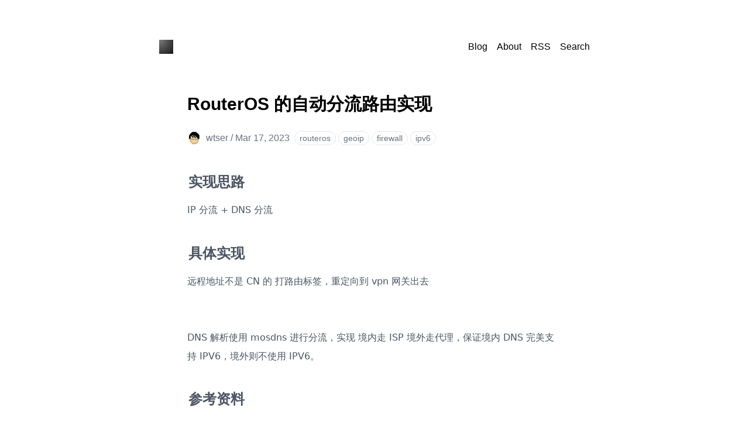

--- FILE ---
content_type: text/html; charset=utf-8
request_url: https://wtser.com/routeros-auto-route
body_size: 15305
content:
<!DOCTYPE html><html lang="cn-ZH"><head><meta name="viewport" content="width=device-width"/><title>RouterOS 的自动分流路由实现</title><meta name="robots" content="follow, index"/><meta charSet="UTF-8"/><meta name="keywords" content="Blog, wtser"/><meta name="description"/><meta property="og:locale" content="cn-ZH"/><meta property="og:title" content="RouterOS 的自动分流路由实现"/><meta property="og:description"/><meta property="og:url" content="https://wtser.com/routeros-auto-route"/><meta property="og:image" content="undefined/RouterOS%20%E7%9A%84%E8%87%AA%E5%8A%A8%E5%88%86%E6%B5%81%E8%B7%AF%E7%94%B1%E5%AE%9E%E7%8E%B0.png?theme=dark&amp;md=1&amp;fontSize=125px&amp;images=https%3A%2F%2Fnobelium.vercel.app%2Flogo-for-dark-bg.svg"/><meta property="og:type" content="article"/><meta name="twitter:card" content="summary_large_image"/><meta name="twitter:description"/><meta name="twitter:title" content="RouterOS 的自动分流路由实现"/><meta name="twitter:image" content="undefined/RouterOS%20%E7%9A%84%E8%87%AA%E5%8A%A8%E5%88%86%E6%B5%81%E8%B7%AF%E7%94%B1%E5%AE%9E%E7%8E%B0.png?theme=dark&amp;md=1&amp;fontSize=125px&amp;images=https%3A%2F%2Fnobelium.vercel.app%2Flogo-for-dark-bg.svg"/><meta property="article:published_time"/><meta property="article:author" content="wtser"/><meta name="next-head-count" content="18"/><link rel="preload" href="/fonts/IBMPlexSansVar-Roman.woff2" as="font" type="font/woff2" crossorigin="anonymous"/><link rel="preload" href="/fonts/IBMPlexSansVar-Italic.woff2" as="font" type="font/woff2" crossorigin="anonymous"/><link rel="icon" href="/favicon.svg" type="image/svg+xml"/><link rel="icon" href="/favicon.ico"/><link rel="apple-touch-icon" sizes="192x192" href="/apple-touch-icon.png"/><link rel="alternate" type="application/rss+xml" title="RSS 2.0" href="/feed"/><meta name="theme-color" content="#ffffff" media="(prefers-color-scheme: light)"/><meta name="theme-color" content="#111827" media="(prefers-color-scheme: dark)"/><link data-next-font="" rel="preconnect" href="/" crossorigin="anonymous"/><link rel="preload" href="/_next/static/css/73cd25f2a6225415.css" as="style"/><link rel="stylesheet" href="/_next/static/css/73cd25f2a6225415.css" data-n-g=""/><link rel="preload" href="/_next/static/css/550cc6711c036586.css" as="style"/><link rel="stylesheet" href="/_next/static/css/550cc6711c036586.css" data-n-p=""/><noscript data-n-css=""></noscript><script defer="" nomodule="" src="/_next/static/chunks/polyfills-c67a75d1b6f99dc8.js"></script><script defer="" src="/_next/static/chunks/215136ce.9822adab27379061.js"></script><script defer="" src="/_next/static/chunks/3729.21738e409329cb48.js"></script><script defer="" src="/_next/static/chunks/7010.2559b686caf4294a.js"></script><script src="/_next/static/chunks/webpack-9a2e77ec9879c53f.js" defer=""></script><script src="/_next/static/chunks/framework-0a897eab13466586.js" defer=""></script><script src="/_next/static/chunks/main-b856ba3a906e2996.js" defer=""></script><script src="/_next/static/chunks/pages/_app-cbf045903aa886e6.js" defer=""></script><script src="/_next/static/chunks/1546-9c2406dc1d17a915.js" defer=""></script><script src="/_next/static/chunks/5753-dc6caad500888c3d.js" defer=""></script><script src="/_next/static/chunks/5862-d4c2a62c38c26017.js" defer=""></script><script src="/_next/static/chunks/pages/%5Bslug%5D-5259d193c530196c.js" defer=""></script><script src="/_next/static/vjz05m-Y2k7WQvVyZKllt/_buildManifest.js" defer=""></script><script src="/_next/static/vjz05m-Y2k7WQvVyZKllt/_ssgManifest.js" defer=""></script></head><body class="bg-day dark:bg-night"><div id="__next"><div><div class="wrapper font-sansCN"><div class="observer-element h-4 md:h-12"></div><div class="sticky-nav m-auto w-full h-6 flex flex-row justify-between items-center mb-2 md:mb-12 py-8 bg-opacity-60 max-w-3xl px-4" id="sticky-nav"><div class="flex items-center"><a aria-label="王铁手的博客" href="/"><div class="h-6"><svg width="24" height="24" viewBox="0 0 24 24" fill="none" xmlns="http://www.w3.org/2000/svg"><rect width="24" height="24" class="fill-current text-black dark:text-white"></rect><rect width="24" height="24" fill="url(#paint0_radial)"></rect><defs><radialGradient id="paint0_radial" cx="0" cy="0" r="1" gradientUnits="userSpaceOnUse" gradientTransform="rotate(45) scale(39.598)"><stop stop-color="#CFCFCF" stop-opacity="0.6"></stop><stop offset="1" stop-color="#E9E9E9" stop-opacity="0"></stop></radialGradient></defs></svg></div></a><p class="ml-2 font-medium text-day dark:text-night header-name">RouterOS 的自动分流路由实现</p></div><div class="flex-shrink-0"><ul class="flex flex-row"><li class="block ml-4 text-black dark:text-gray-50 nav"><a href="/">Blog</a></li><li class="block ml-4 text-black dark:text-gray-50 nav"><a href="/about">About</a></li><li class="block ml-4 text-black dark:text-gray-50 nav"><a href="/feed">RSS</a></li><li class="block ml-4 text-black dark:text-gray-50 nav"><a href="/search">Search</a></li></ul></div></div><main class="m-auto flex-grow w-full transition-all max-w-2xl px-4"><article><h1 class="font-bold text-3xl text-black dark:text-white">RouterOS 的自动分流路由实现</h1><nav class="flex mt-7 items-start text-gray-500 dark:text-gray-400"><div class="flex mb-4"><a href="https://twitter.com/wtser" class="flex"><img alt="wtser" loading="lazy" width="24" height="24" decoding="async" data-nimg="1" class="rounded-full" style="color:transparent" srcSet="/_next/image?url=https%3A%2F%2Fgravatar.com%2Favatar%2F4d7cb8ac1755aad3641cd57afb031021&amp;w=32&amp;q=75 1x, /_next/image?url=https%3A%2F%2Fgravatar.com%2Favatar%2F4d7cb8ac1755aad3641cd57afb031021&amp;w=48&amp;q=75 2x" src="/_next/image?url=https%3A%2F%2Fgravatar.com%2Favatar%2F4d7cb8ac1755aad3641cd57afb031021&amp;w=48&amp;q=75"/><p class="ml-2 md:block">wtser</p></a><span class="block"> / </span></div><div class="mr-2 mb-4 md:ml-0">Mar 17, 2023</div><div class="flex flex-nowrap max-w-full overflow-x-auto article-tags"><a href="/tag/routeros"><p class="mr-1 rounded-full px-2 py-1 border leading-none text-sm dark:border-gray-600">routeros</p></a><a href="/tag/geoip"><p class="mr-1 rounded-full px-2 py-1 border leading-none text-sm dark:border-gray-600">geoip</p></a><a href="/tag/firewall"><p class="mr-1 rounded-full px-2 py-1 border leading-none text-sm dark:border-gray-600">firewall</p></a><a href="/tag/ipv6"><p class="mr-1 rounded-full px-2 py-1 border leading-none text-sm dark:border-gray-600">ipv6</p></a></div></nav><div class="-mt-4"><main class="notion light-mode notion-page notion-block-4a2b657b22474b5f8105477ea210487c"><div class="notion-viewport"></div><div class="notion-collection-page-properties"><div class="notion-collection-row"><div class="notion-collection-row-body"><div class="notion-collection-row-property"><div class="notion-collection-column-title"><svg viewBox="0 0 14 14" class="notion-collection-column-title-icon"><path d="M10.889 5.5H3.11v1.556h7.778V5.5zm1.555-4.444h-.777V0H10.11v1.056H3.89V0H2.333v1.056h-.777c-.864 0-1.548.7-1.548 1.555L0 12.5c0 .856.692 1.5 1.556 1.5h10.888C13.3 14 14 13.356 14 12.5V2.611c0-.855-.7-1.555-1.556-1.555zm0 11.444H1.556V3.944h10.888V12.5zM8.556 8.611H3.11v1.556h5.445V8.61z"></path></svg><div class="notion-collection-column-title-body">date</div></div><div class="notion-collection-row-value"><span class="notion-property notion-property-date">Mar 17, 2023</span></div></div><div class="notion-collection-row-property"><div class="notion-collection-column-title"><svg viewBox="0 0 14 14" class="notion-collection-column-title-icon"><path d="M7 4.568a.5.5 0 00-.5-.5h-6a.5.5 0 00-.5.5v1.046a.5.5 0 00.5.5h6a.5.5 0 00.5-.5V4.568zM.5 1a.5.5 0 00-.5.5v1.045a.5.5 0 00.5.5h12a.5.5 0 00.5-.5V1.5a.5.5 0 00-.5-.5H.5zM0 8.682a.5.5 0 00.5.5h11a.5.5 0 00.5-.5V7.636a.5.5 0 00-.5-.5H.5a.5.5 0 00-.5.5v1.046zm0 3.068a.5.5 0 00.5.5h9a.5.5 0 00.5-.5v-1.045a.5.5 0 00-.5-.5h-9a.5.5 0 00-.5.5v1.045z"></path></svg><div class="notion-collection-column-title-body">slug</div></div><div class="notion-collection-row-value"><span class="notion-property notion-property-text">routeros-auto-route</span></div></div><div class="notion-collection-row-property"><div class="notion-collection-column-title"><svg viewBox="0 0 14 14" class="notion-collection-column-title-icon"><path d="M7 13A6 6 0 107 1a6 6 0 000 12zM3.751 5.323A.2.2 0 013.909 5h6.182a.2.2 0 01.158.323L7.158 9.297a.2.2 0 01-.316 0L3.751 5.323z"></path></svg><div class="notion-collection-column-title-body">status</div></div><div class="notion-collection-row-value"><span class="notion-property notion-property-select"><div class="notion-property-select-item notion-item-red">Published</div></span></div></div><div class="notion-collection-row-property"><div class="notion-collection-column-title"><svg viewBox="0 0 14 14" class="notion-collection-column-title-icon"><path d="M4 3a1 1 0 011-1h7a1 1 0 110 2H5a1 1 0 01-1-1zm0 4a1 1 0 011-1h7a1 1 0 110 2H5a1 1 0 01-1-1zm0 4a1 1 0 011-1h7a1 1 0 110 2H5a1 1 0 01-1-1zM2 4a1 1 0 110-2 1 1 0 010 2zm0 4a1 1 0 110-2 1 1 0 010 2zm0 4a1 1 0 110-2 1 1 0 010 2z"></path></svg><div class="notion-collection-column-title-body">tags</div></div><div class="notion-collection-row-value"><span class="notion-property notion-property-multi_select"><div class="notion-property-multi_select-item notion-item-gray">routeros</div><div class="notion-property-multi_select-item notion-item-default">geoip</div><div class="notion-property-multi_select-item notion-item-pink">firewall</div><div class="notion-property-multi_select-item notion-item-default">ipv6</div></span></div></div><div class="notion-collection-row-property"><div class="notion-collection-column-title"><svg viewBox="0 0 14 14" class="notion-collection-column-title-icon"><path d="M7 4.568a.5.5 0 00-.5-.5h-6a.5.5 0 00-.5.5v1.046a.5.5 0 00.5.5h6a.5.5 0 00.5-.5V4.568zM.5 1a.5.5 0 00-.5.5v1.045a.5.5 0 00.5.5h12a.5.5 0 00.5-.5V1.5a.5.5 0 00-.5-.5H.5zM0 8.682a.5.5 0 00.5.5h11a.5.5 0 00.5-.5V7.636a.5.5 0 00-.5-.5H.5a.5.5 0 00-.5.5v1.046zm0 3.068a.5.5 0 00.5.5h9a.5.5 0 00.5-.5v-1.045a.5.5 0 00-.5-.5h-9a.5.5 0 00-.5.5v1.045z"></path></svg><div class="notion-collection-column-title-body">summary</div></div><div class="notion-collection-row-value"><span class="notion-property notion-property-text"></span></div></div><div class="notion-collection-row-property"><div class="notion-collection-column-title"><svg viewBox="0 0 14 14" class="notion-collection-column-title-icon"><path d="M7 13A6 6 0 107 1a6 6 0 000 12zM3.751 5.323A.2.2 0 013.909 5h6.182a.2.2 0 01.158.323L7.158 9.297a.2.2 0 01-.316 0L3.751 5.323z"></path></svg><div class="notion-collection-column-title-body">type</div></div><div class="notion-collection-row-value"><span class="notion-property notion-property-select"><div class="notion-property-select-item notion-item-purple">Post</div></span></div></div></div></div></div><h3 class="notion-h notion-h2 notion-h-indent-0 notion-block-3bdb4ccec4744f8598b6516224f5406e" data-id="3bdb4ccec4744f8598b6516224f5406e"><span><div id="3bdb4ccec4744f8598b6516224f5406e" class="notion-header-anchor"></div><a class="notion-hash-link" href="#3bdb4ccec4744f8598b6516224f5406e" title="实现思路"><svg viewBox="0 0 16 16" width="16" height="16"><path fill-rule="evenodd" d="M7.775 3.275a.75.75 0 001.06 1.06l1.25-1.25a2 2 0 112.83 2.83l-2.5 2.5a2 2 0 01-2.83 0 .75.75 0 00-1.06 1.06 3.5 3.5 0 004.95 0l2.5-2.5a3.5 3.5 0 00-4.95-4.95l-1.25 1.25zm-4.69 9.64a2 2 0 010-2.83l2.5-2.5a2 2 0 012.83 0 .75.75 0 001.06-1.06 3.5 3.5 0 00-4.95 0l-2.5 2.5a3.5 3.5 0 004.95 4.95l1.25-1.25a.75.75 0 00-1.06-1.06l-1.25 1.25a2 2 0 01-2.83 0z"></path></svg></a><span class="notion-h-title">实现思路</span></span></h3><div class="notion-text notion-block-7439700de67a45cc957b8493c4bd2e21">IP 分流 + DNS 分流</div><h3 class="notion-h notion-h2 notion-h-indent-0 notion-block-f1f822e772954308b8cb20a043d28eb5" data-id="f1f822e772954308b8cb20a043d28eb5"><span><div id="f1f822e772954308b8cb20a043d28eb5" class="notion-header-anchor"></div><a class="notion-hash-link" href="#f1f822e772954308b8cb20a043d28eb5" title="具体实现"><svg viewBox="0 0 16 16" width="16" height="16"><path fill-rule="evenodd" d="M7.775 3.275a.75.75 0 001.06 1.06l1.25-1.25a2 2 0 112.83 2.83l-2.5 2.5a2 2 0 01-2.83 0 .75.75 0 00-1.06 1.06 3.5 3.5 0 004.95 0l2.5-2.5a3.5 3.5 0 00-4.95-4.95l-1.25 1.25zm-4.69 9.64a2 2 0 010-2.83l2.5-2.5a2 2 0 012.83 0 .75.75 0 001.06-1.06 3.5 3.5 0 00-4.95 0l-2.5 2.5a3.5 3.5 0 004.95 4.95l1.25-1.25a.75.75 0 00-1.06-1.06l-1.25 1.25a2 2 0 01-2.83 0z"></path></svg></a><span class="notion-h-title">具体实现</span></span></h3><div class="notion-text notion-block-37a757fc54e14c6b8cb4d84030d6ba33">远程地址不是 CN 的 打路由标签，重定向到 vpn 网关出去</div><pre class="notion-code"><div class="notion-code-copy"><div class="notion-code-copy-button"><svg fill="currentColor" viewBox="0 0 16 16" width="1em" version="1.1"><path fill-rule="evenodd" d="M0 6.75C0 5.784.784 5 1.75 5h1.5a.75.75 0 010 1.5h-1.5a.25.25 0 00-.25.25v7.5c0 .138.112.25.25.25h7.5a.25.25 0 00.25-.25v-1.5a.75.75 0 011.5 0v1.5A1.75 1.75 0 019.25 16h-7.5A1.75 1.75 0 010 14.25v-7.5z"></path><path fill-rule="evenodd" d="M5 1.75C5 .784 5.784 0 6.75 0h7.5C15.216 0 16 .784 16 1.75v7.5A1.75 1.75 0 0114.25 11h-7.5A1.75 1.75 0 015 9.25v-7.5zm1.75-.25a.25.25 0 00-.25.25v7.5c0 .138.112.25.25.25h7.5a.25.25 0 00.25-.25v-7.5a.25.25 0 00-.25-.25h-7.5z"></path></svg></div></div><code class="language-shell">chain=prerouting action=mark-routing new-routing-mark=vpn passthrough=no dst-address-type=!local src-address-list=proxy-devices dst-address-list=!CN in-interface=lan log=no log-prefix=&quot;&quot;</code></pre><div class="notion-blank notion-block-0d83a85b628f4348bbf2868716e78cb8"> </div><div class="notion-text notion-block-85a7f518461d495c982e3ea1f809b78c">DNS 解析使用 mosdns 进行分流，实现 境内走 ISP 境外走代理，保证境内 DNS 完美支持 IPV6，境外则不使用 IPV6。</div><h3 class="notion-h notion-h2 notion-h-indent-0 notion-block-55c62c380d54489cb4ce7a2ce81acb99" data-id="55c62c380d54489cb4ce7a2ce81acb99"><span><div id="55c62c380d54489cb4ce7a2ce81acb99" class="notion-header-anchor"></div><a class="notion-hash-link" href="#55c62c380d54489cb4ce7a2ce81acb99" title="参考资料"><svg viewBox="0 0 16 16" width="16" height="16"><path fill-rule="evenodd" d="M7.775 3.275a.75.75 0 001.06 1.06l1.25-1.25a2 2 0 112.83 2.83l-2.5 2.5a2 2 0 01-2.83 0 .75.75 0 00-1.06 1.06 3.5 3.5 0 004.95 0l2.5-2.5a3.5 3.5 0 00-4.95-4.95l-1.25 1.25zm-4.69 9.64a2 2 0 010-2.83l2.5-2.5a2 2 0 012.83 0 .75.75 0 001.06-1.06 3.5 3.5 0 00-4.95 0l-2.5 2.5a3.5 3.5 0 004.95 4.95l1.25-1.25a.75.75 0 00-1.06-1.06l-1.25 1.25a2 2 0 01-2.83 0z"></path></svg></a><span class="notion-h-title">参考资料</span></span></h3><div class="notion-text notion-block-93edfb9af0c043599ad88d1c8f542c29"><a target="_blank" rel="noopener noreferrer" class="notion-link" href="https://www.youtube.com/watch?v=J_ep6UeL_aI"><b>RouterOS基于标签的路由及应用</b></a></div><div class="notion-text notion-block-9064149824c24b3c86ef16ad8857350e"><a target="_blank" rel="noopener noreferrer" class="notion-link" href="http://www.iwik.org/ipcountry/mikrotik/CN">http://www.iwik.org/ipcountry/mikrotik/CN</a></div><div class="notion-text notion-block-5f310b07633c4167a9fa1a7dafe6b8dd"><a target="_blank" rel="noopener noreferrer" class="notion-link" href="https://www.v2ex.com/t/800024"><b><b>开启 IPv6 后网速变得很慢？可能是 PMTU 黑洞的问题</b></b></a></div></main></div></article><div class="flex justify-between font-medium text-gray-500 dark:text-gray-400"><a><button class="mt-2 cursor-pointer hover:text-black dark:hover:text-gray-100">← <!-- -->Back</button></a><a><button class="mt-2 cursor-pointer hover:text-black dark:hover:text-gray-100">↑ <!-- -->Top</button></a></div><div></div></main><div class="mt-6 flex-shrink-0 m-auto w-full text-gray-500 dark:text-gray-400 transition-all max-w-2xl px-4"><hr class="border-gray-200 dark:border-gray-600"/><div class="my-4 text-sm leading-6"><div class="flex align-baseline justify-between flex-wrap"><p>© <!-- -->wtser<!-- --> <!-- -->2021 - 2026</p><a href="https://vercel.com?utm_source=Craigary&amp;utm_campaign=oss" target="_blank" rel="noreferrer" aria-label="Vercel"><svg width="135" height="28" viewBox="0 0 135 28" fill="none" xmlns="http://www.w3.org/2000/svg" class="inline-block"><g clip-path="url(#clip0)"><path d="M129.818 0H5.09091C2.27928 0 0 2.27928 0 5.09091V22.9091C0 25.7207 2.27928 28 5.09091 28H129.818C132.63 28 134.909 25.7207 134.909 22.9091V5.09091C134.909 2.27928 132.63 0 129.818 0Z" fill="black"></path><path d="M38.4601 9.68997V16.8639H39.355V14.3036H41.1597C42.507 14.3036 43.4665 13.354 43.4665 12.0117C43.4665 10.6445 42.5268 9.68997 41.1696 9.68997H38.4601ZM39.355 10.4854H40.9359C41.975 10.4854 42.5467 11.0273 42.5467 12.0117C42.5467 12.9613 41.9551 13.5081 40.9359 13.5081H39.355V10.4854ZM46.6734 16.9584C48.1996 16.9584 49.1442 15.9044 49.1442 14.1843C49.1442 12.4591 48.1996 11.4101 46.6734 11.4101C45.1471 11.4101 44.2025 12.4591 44.2025 14.1843C44.2025 15.9044 45.1471 16.9584 46.6734 16.9584ZM46.6734 16.1878C45.6591 16.1878 45.0874 15.452 45.0874 14.1843C45.0874 12.9116 45.6591 12.1807 46.6734 12.1807C47.6875 12.1807 48.2593 12.9116 48.2593 14.1843C48.2593 15.452 47.6875 16.1878 46.6734 16.1878ZM56.8255 11.5046H55.9654L54.9115 15.7901H54.8319L53.6338 11.5046H52.8135L51.6153 15.7901H51.5358L50.4818 11.5046H49.6167L51.1182 16.8639H51.9832L53.1764 12.7177H53.2559L54.4541 16.8639H55.3241L56.8255 11.5046ZM59.7043 12.1658C60.5544 12.1658 61.1212 12.7922 61.1411 13.7418H58.1879C58.2526 12.7922 58.8492 12.1658 59.7043 12.1658ZM61.1162 15.4769C60.8925 15.9492 60.4252 16.2027 59.7341 16.2027C58.8243 16.2027 58.2327 15.5315 58.1879 14.4726V14.4328H62.0409V14.1047C62.0409 12.4392 61.161 11.4101 59.7142 11.4101C58.2427 11.4101 57.298 12.5038 57.298 14.1892C57.298 15.8845 58.2277 16.9584 59.7142 16.9584C60.8875 16.9584 61.7227 16.3916 61.9714 15.4769H61.1162ZM63.1796 16.8639H64.0346V13.5429C64.0346 12.7873 64.6264 12.2404 65.4416 12.2404C65.6109 12.2404 65.9189 12.2702 65.9889 12.2901V11.435C65.8794 11.42 65.6999 11.4101 65.5612 11.4101C64.8504 11.4101 64.2338 11.778 64.0747 12.3H63.9951V11.5046H63.1796V16.8639ZM68.8423 12.1658C69.6925 12.1658 70.2595 12.7922 70.2792 13.7418H67.3259C67.3908 12.7922 67.9877 12.1658 68.8423 12.1658ZM70.2544 15.4769C70.0304 15.9492 69.5633 16.2027 68.8722 16.2027C67.9622 16.2027 67.371 15.5315 67.3259 14.4726V14.4328H71.179V14.1047C71.179 12.4392 70.2989 11.4101 68.8525 11.4101C67.3806 11.4101 66.4362 12.5038 66.4362 14.1892C66.4362 15.8845 67.3659 16.9584 68.8525 16.9584C70.0259 16.9584 70.8609 16.3916 71.1097 15.4769H70.2544ZM74.3017 16.9584C75.0424 16.9584 75.6788 16.6055 76.0167 16.0088H76.0962V16.8639H76.9114V9.37675H76.0568V12.3497H75.9817C75.6788 11.7631 75.0475 11.4101 74.3017 11.4101C72.9392 11.4101 72.0496 12.5038 72.0496 14.1843C72.0496 15.8696 72.929 16.9584 74.3017 16.9584ZM74.5002 12.1807C75.47 12.1807 76.0765 12.9563 76.0765 14.1843C76.0765 15.4222 75.4745 16.1878 74.5002 16.1878C73.5209 16.1878 72.9341 15.4371 72.9341 14.1843C72.9341 12.9364 73.5259 12.1807 74.5002 12.1807ZM83.7033 16.9584C85.0607 16.9584 85.9503 15.8597 85.9503 14.1843C85.9503 12.4989 85.0651 11.4101 83.7033 11.4101C82.9677 11.4101 82.316 11.773 82.0227 12.3497H81.9431V9.37675H81.0879V16.8639H81.9037V16.0088H81.9832C82.3211 16.6055 82.9575 16.9584 83.7033 16.9584ZM83.5041 12.1807C84.4835 12.1807 85.0651 12.9314 85.0651 14.1843C85.0651 15.4371 84.4835 16.1878 83.5041 16.1878C82.5299 16.1878 81.9234 15.4222 81.9234 14.1843C81.9234 12.9464 82.5299 12.1807 83.5041 12.1807ZM87.3478 18.8029C88.2972 18.8029 88.7249 18.435 89.1818 17.1921L91.2754 11.5046H90.3654L88.8986 15.9144H88.819L87.3478 11.5046H86.4231L88.4067 16.8689L88.3068 17.1871C88.0834 17.8334 87.8149 18.0671 87.3229 18.0671C87.2033 18.0671 87.069 18.0621 86.9647 18.0422V18.773C87.0843 18.7929 87.2332 18.8029 87.3478 18.8029ZM98.4148 16.8639L100.895 9.68997H99.5284L97.7383 15.3675H97.6543L95.8496 9.68997H94.4324L96.9384 16.8639H98.4148ZM103.516 12.295C104.257 12.295 104.744 12.8121 104.769 13.6175H102.208C102.263 12.822 102.78 12.295 103.516 12.295ZM104.778 15.3675C104.6 15.7702 104.177 15.9939 103.565 15.9939C102.755 15.9939 102.233 15.4272 102.203 14.5223V14.4577H106.001V14.06C106.001 12.3447 105.072 11.3156 103.521 11.3156C101.945 11.3156 100.965 12.4144 100.965 14.1644C100.965 15.9144 101.93 16.9733 103.53 16.9733C104.813 16.9733 105.723 16.3568 105.947 15.3675H104.778ZM107.036 16.8639H108.269V13.7219C108.269 12.9613 108.826 12.4641 109.626 12.4641C109.835 12.4641 110.163 12.4989 110.257 12.5337V11.3902C110.143 11.3555 109.924 11.3355 109.745 11.3355C109.045 11.3355 108.458 11.7333 108.308 12.2702H108.224V11.425H107.036V16.8639ZM115.627 13.2546C115.498 12.1111 114.652 11.3156 113.255 11.3156C111.62 11.3156 110.66 12.3647 110.66 14.1296C110.66 15.9193 111.625 16.9733 113.26 16.9733C114.638 16.9733 115.493 16.2077 115.627 15.0692H114.454C114.324 15.636 113.897 15.9392 113.255 15.9392C112.415 15.9392 111.908 15.273 111.908 14.1296C111.908 13.001 112.41 12.3497 113.255 12.3497C113.932 12.3497 114.339 12.7276 114.454 13.2546H115.627ZM118.883 12.295C119.624 12.295 120.112 12.8121 120.136 13.6175H117.576C117.63 12.822 118.148 12.295 118.883 12.295ZM120.147 15.3675C119.967 15.7702 119.545 15.9939 118.933 15.9939C118.123 15.9939 117.601 15.4272 117.571 14.5223V14.4577H121.369V14.06C121.369 12.3447 120.439 11.3156 118.888 11.3156C117.312 11.3156 116.333 12.4144 116.333 14.1644C116.333 15.9144 117.298 16.9733 118.899 16.9733C120.181 16.9733 121.091 16.3568 121.314 15.3675H120.147ZM122.453 16.8639H123.686V9.32202H122.453V16.8639Z" fill="white"></path><path d="M14.8431 8.27271L20.7772 18.4545H8.90918L14.8431 8.27271Z" fill="white"></path><path d="M27.6819 0V28" stroke="#5E5E5E" stroke-width="0.636364"></path></g><defs><clipPath id="clip0"><rect width="134.909" height="28" fill="white"></rect></clipPath></defs></svg></a></div></div></div></div></div></div><script id="__NEXT_DATA__" type="application/json">{"props":{"pageProps":{"post":{"id":"4a2b657b-2247-4b5f-8105-477ea210487c","date":{"start_date":"2023-03-17"},"type":["Post"],"slug":"routeros-auto-route","tags":["routeros","geoip","firewall","ipv6"],"title":"RouterOS 的自动分流路由实现","status":["Published"],"createdTime":"Sat Feb 12 2022 07:46:51 GMT+0000 (Coordinated Universal Time)","fullWidth":false},"blockMap":{"block":{"4a2b657b-2247-4b5f-8105-477ea210487c":{"value":{"id":"4a2b657b-2247-4b5f-8105-477ea210487c","version":273,"type":"page","properties":{"NX\\Q":[["‣",[["d",{"type":"date","start_date":"2023-03-17"}]]]],"`gQ~":[["Post"]],"d]hq":[["routeros-auto-route"]],"sD^m":[["routeros,geoip,firewall,ipv6"]],"title":[["RouterOS 的自动分流路由实现"]],"f211bdc0-ee00-4186-9a7d-f68c055ec2ee":[["Published"]]},"content":["3bdb4cce-c474-4f85-98b6-516224f5406e","7439700d-e67a-45cc-957b-8493c4bd2e21","f1f822e7-7295-4308-b8cb-20a043d28eb5","37a757fc-54e1-4c6b-8cb4-d84030d6ba33","80431885-3313-4640-837f-8e195f97119e","0d83a85b-628f-4348-bbf2-868716e78cb8","85a7f518-461d-495c-982e-3ea1f809b78c","55c62c38-0d54-489c-b4ce-7a2ce81acb99","93edfb9a-f0c0-4359-9ad8-8d1c8f542c29","90641498-24c2-4b3c-86ef-16ad8857350e","5f310b07-633c-4167-a9fa-1a7dafe6b8dd"],"format":{"page_icon":"🪡"},"created_time":1644652011192,"last_edited_time":1679046055538,"parent_id":"dbf0250a-2a20-423e-b234-23db7128776d","parent_table":"collection","alive":true,"space_id":"28f08778-28f0-4b0b-969c-a90c545f3b27"},"role":"reader"},"fc52d548-a93a-47b1-a22e-0f10f9993229":{"value":{"id":"fc52d548-a93a-47b1-a22e-0f10f9993229","version":81,"type":"collection_view_page","view_ids":["8dba2a26-8691-4dd2-877e-168beb51b2b9","9571c0a9-1267-452a-b75b-4f324ed1e0cb"],"collection_id":"dbf0250a-2a20-423e-b234-23db7128776d","format":{"site_id":"1b508778-28f0-81c7-9b91-0079c86dd947","block_locked":false,"block_locked_by":"2c0e0b01-f59e-4e03-b7b6-7d706eecada3","collection_pointer":{"id":"dbf0250a-2a20-423e-b234-23db7128776d","table":"collection","spaceId":"28f08778-28f0-4b0b-969c-a90c545f3b27"},"copied_from_pointer":{"id":"68be9021-bca3-4b8e-89f0-246f27e608df","table":"block","spaceId":"2bfa9433-3306-43d3-95a9-b1840c907d16"}},"permissions":[{"role":"editor","type":"user_permission","user_id":"d41ce730-5741-494c-8860-7d389e274392"},{"role":"reader","type":"public_permission","is_site":true,"added_timestamp":0,"allow_duplicate":false}],"created_time":1619599566592,"last_edited_time":1766052937947,"parent_id":"28f08778-28f0-4b0b-969c-a90c545f3b27","parent_table":"space","alive":true,"copied_from":"68be9021-bca3-4b8e-89f0-246f27e608df","space_id":"28f08778-28f0-4b0b-969c-a90c545f3b27","crdt_format_version":1,"crdt_data":{"title":{"r":"cCpSjeQH2ggz5mxq0-hl4Q,\"start\",\"end\"","n":{"cCpSjeQH2ggz5mxq0-hl4Q,\"start\",\"end\"":{"s":{"x":"cCpSjeQH2ggz5mxq0-hl4Q","i":[{"t":"s"},{"t":"e"}],"l":""},"c":[]}}}}},"role":"reader"},"3bdb4cce-c474-4f85-98b6-516224f5406e":{"value":{"id":"3bdb4cce-c474-4f85-98b6-516224f5406e","version":101,"type":"sub_header","properties":{"title":[["实现思路"]]},"created_time":1644652140000,"last_edited_time":1679045523719,"parent_id":"4a2b657b-2247-4b5f-8105-477ea210487c","parent_table":"block","alive":true,"space_id":"28f08778-28f0-4b0b-969c-a90c545f3b27"},"role":"reader"},"7439700d-e67a-45cc-957b-8493c4bd2e21":{"value":{"id":"7439700d-e67a-45cc-957b-8493c4bd2e21","version":56,"type":"text","properties":{"title":[["IP 分流 + DNS 分流"]]},"created_time":1644652020000,"last_edited_time":1679045893639,"parent_id":"4a2b657b-2247-4b5f-8105-477ea210487c","parent_table":"block","alive":true,"space_id":"28f08778-28f0-4b0b-969c-a90c545f3b27"},"role":"reader"},"f1f822e7-7295-4308-b8cb-20a043d28eb5":{"value":{"id":"f1f822e7-7295-4308-b8cb-20a043d28eb5","version":41,"type":"sub_header","properties":{"title":[["具体实现"]]},"created_time":1644652440000,"last_edited_time":1644652680000,"parent_id":"4a2b657b-2247-4b5f-8105-477ea210487c","parent_table":"block","alive":true,"space_id":"28f08778-28f0-4b0b-969c-a90c545f3b27"},"role":"reader"},"37a757fc-54e1-4c6b-8cb4-d84030d6ba33":{"value":{"id":"37a757fc-54e1-4c6b-8cb4-d84030d6ba33","version":22,"type":"text","properties":{"title":[["远程地址不是 CN 的 打路由标签，重定向到 vpn 网关出去"]]},"created_time":1644652440000,"last_edited_time":1644652800000,"parent_id":"4a2b657b-2247-4b5f-8105-477ea210487c","parent_table":"block","alive":true,"space_id":"28f08778-28f0-4b0b-969c-a90c545f3b27"},"role":"reader"},"80431885-3313-4640-837f-8e195f97119e":{"value":{"id":"80431885-3313-4640-837f-8e195f97119e","version":20,"type":"code","properties":{"title":[["chain=prerouting action=mark-routing new-routing-mark=vpn passthrough=no dst-address-type=!local src-address-list=proxy-devices dst-address-list=!CN in-interface=lan log=no log-prefix=\"\""]],"language":[["Shell"]]},"created_time":1644841080000,"last_edited_time":1644841200000,"parent_id":"4a2b657b-2247-4b5f-8105-477ea210487c","parent_table":"block","alive":true,"space_id":"28f08778-28f0-4b0b-969c-a90c545f3b27"},"role":"reader"},"0d83a85b-628f-4348-bbf2-868716e78cb8":{"value":{"id":"0d83a85b-628f-4348-bbf2-868716e78cb8","version":190,"type":"text","created_time":1644841320000,"last_edited_time":1644841320000,"parent_id":"4a2b657b-2247-4b5f-8105-477ea210487c","parent_table":"block","alive":true,"space_id":"28f08778-28f0-4b0b-969c-a90c545f3b27"},"role":"reader"},"85a7f518-461d-495c-982e-3ea1f809b78c":{"value":{"id":"85a7f518-461d-495c-982e-3ea1f809b78c","version":518,"type":"text","properties":{"title":[["DNS 解析使用 mosdns 进行分流，实现 境内走 ISP 境外走代理，保证境内 DNS 完美支持 IPV6，境外则不使用 IPV6。"]]},"created_time":1644652500000,"last_edited_time":1679045973851,"parent_id":"4a2b657b-2247-4b5f-8105-477ea210487c","parent_table":"block","alive":true,"space_id":"28f08778-28f0-4b0b-969c-a90c545f3b27"},"role":"reader"},"55c62c38-0d54-489c-b4ce-7a2ce81acb99":{"value":{"id":"55c62c38-0d54-489c-b4ce-7a2ce81acb99","version":32,"type":"sub_header","properties":{"title":[["参考资料"]]},"created_time":1644666060000,"last_edited_time":1679045966347,"parent_id":"4a2b657b-2247-4b5f-8105-477ea210487c","parent_table":"block","alive":true,"space_id":"28f08778-28f0-4b0b-969c-a90c545f3b27"},"role":"reader"},"93edfb9a-f0c0-4359-9ad8-8d1c8f542c29":{"value":{"id":"93edfb9a-f0c0-4359-9ad8-8d1c8f542c29","version":6,"type":"text","properties":{"title":[["RouterOS基于标签的路由及应用",[["b"],["a","https://www.youtube.com/watch?v=J_ep6UeL_aI"]]]]},"created_time":1644666300000,"last_edited_time":1644666300000,"parent_id":"4a2b657b-2247-4b5f-8105-477ea210487c","parent_table":"block","alive":true,"space_id":"28f08778-28f0-4b0b-969c-a90c545f3b27"},"role":"reader"},"90641498-24c2-4b3c-86ef-16ad8857350e":{"value":{"id":"90641498-24c2-4b3c-86ef-16ad8857350e","version":5,"type":"text","properties":{"title":[["http://www.iwik.org/ipcountry/mikrotik/CN",[["a","http://www.iwik.org/ipcountry/mikrotik/CN"]]]]},"created_time":1644666360000,"last_edited_time":1644666360000,"parent_id":"4a2b657b-2247-4b5f-8105-477ea210487c","parent_table":"block","alive":true,"space_id":"28f08778-28f0-4b0b-969c-a90c545f3b27"},"role":"reader"},"5f310b07-633c-4167-a9fa-1a7dafe6b8dd":{"value":{"id":"5f310b07-633c-4167-a9fa-1a7dafe6b8dd","version":7,"type":"text","properties":{"title":[["开启 IPv6 后网速变得很慢？可能是 PMTU 黑洞的问题",[["b"],["b"],["a","https://www.v2ex.com/t/800024"]]]]},"created_time":1644666360000,"last_edited_time":1644666360000,"parent_id":"4a2b657b-2247-4b5f-8105-477ea210487c","parent_table":"block","alive":true,"space_id":"28f08778-28f0-4b0b-969c-a90c545f3b27"},"role":"reader"}},"collection":{"dbf0250a-2a20-423e-b234-23db7128776d":{"value":{"id":"dbf0250a-2a20-423e-b234-23db7128776d","version":63,"name":[["Blog"]],"schema":{"NX\\Q":{"name":"date","type":"date"},"`gQ~":{"name":"type","type":"select","options":[{"id":"5aff2f95-fd1e-489b-8840-bf10bc9519cb","color":"purple","value":"Post","collectionIds":["dbf0250a-2a20-423e-b234-23db7128776d"]},{"id":"374d2bc6-a144-4832-8ca4-474aaae0ea1f","color":"orange","value":"Page","collectionIds":["dbf0250a-2a20-423e-b234-23db7128776d"]}]},"d]hq":{"name":"slug","type":"text"},"sD^m":{"name":"tags","type":"multi_select","options":[{"id":"b67fb051-ddd9-43b5-9fdf-7b7f97a2e056","color":"yellow","value":"Jekyll","collectionIds":["dbf0250a-2a20-423e-b234-23db7128776d"]},{"id":"2382b30f-9881-4a8b-ae7f-2d34979c4fb9","color":"pink","value":"Website","collectionIds":["dbf0250a-2a20-423e-b234-23db7128776d"]},{"id":"674b2636-c585-4057-8a6d-0d6ab9718f90","color":"blue","value":"Cooking","collectionIds":["dbf0250a-2a20-423e-b234-23db7128776d"]},{"id":"499d31ac-26f2-4fed-9ec4-17afe3c6d90d","color":"red","value":"Sociology","collectionIds":["dbf0250a-2a20-423e-b234-23db7128776d"]},{"id":"38611f8e-ab81-4a71-8d40-7bad1370b26a","color":"orange","value":"TEMP","collectionIds":["dbf0250a-2a20-423e-b234-23db7128776d"]},{"id":"1ad9233c-079a-44c7-98c3-24ed2faf1879","color":"purple","value":"Book","collectionIds":["dbf0250a-2a20-423e-b234-23db7128776d"]},{"id":"a3d8eb51-77ce-4e83-a9ae-68da9cee63fa","color":"default","value":"Design","collectionIds":["dbf0250a-2a20-423e-b234-23db7128776d"]},{"id":"d45934a2-b9d7-4a0b-9f55-2796889a84cc","color":"gray","value":"软路由","collectionIds":["dbf0250a-2a20-423e-b234-23db7128776d"]},{"id":"bb84b9c9-ef39-4a76-9acc-0eb966a29c7b","color":"brown","value":"虚拟机","collectionIds":["dbf0250a-2a20-423e-b234-23db7128776d"]},{"id":"cccd4f38-0810-469e-848f-81aa026b71c0","color":"brown","value":"docker","collectionIds":["dbf0250a-2a20-423e-b234-23db7128776d"]},{"id":"fcfa2853-93d7-4c27-aa18-02cf37fb13e9","color":"green","value":"openwrt","collectionIds":["dbf0250a-2a20-423e-b234-23db7128776d"]},{"id":"2db95f3f-424a-461a-896b-0ae3ac148ab8","color":"default","value":"黑苹果","collectionIds":["dbf0250a-2a20-423e-b234-23db7128776d"]},{"id":"a5395408-9d32-49f7-b0f5-9ba24d01482f","color":"brown","value":"ubnt","collectionIds":["dbf0250a-2a20-423e-b234-23db7128776d"]},{"id":"b502d8d1-f167-4ff2-936a-96bb64df985c","color":"red","value":"路由器","collectionIds":["dbf0250a-2a20-423e-b234-23db7128776d"]},{"id":"207305f7-d0ff-482d-add0-70df647ade33","color":"blue","value":"DIY","collectionIds":["dbf0250a-2a20-423e-b234-23db7128776d"]},{"id":"ccb61b7f-0b4c-4da5-85d9-8834694aac89","color":"pink","value":"qrcode","collectionIds":["dbf0250a-2a20-423e-b234-23db7128776d"]},{"id":"5ec1ad73-b257-4dea-ac0f-09d53af77ac0","color":"blue","value":"总结","collectionIds":["dbf0250a-2a20-423e-b234-23db7128776d"]},{"id":"3f9d605e-d0d7-444e-9247-cc1805098988","color":"gray","value":"作品","collectionIds":["dbf0250a-2a20-423e-b234-23db7128776d"]},{"id":"a7dcd744-b1b5-4fec-8bde-e47b8f929466","color":"red","value":"82599","collectionIds":["dbf0250a-2a20-423e-b234-23db7128776d"]},{"id":"471b22e4-9fbc-4e9c-8b16-01abaaa00c84","color":"green","value":"万兆","collectionIds":["dbf0250a-2a20-423e-b234-23db7128776d"]},{"id":"55cb5ce1-6f22-4bf5-8154-a82d3f747b04","color":"pink","value":"applescript","collectionIds":["dbf0250a-2a20-423e-b234-23db7128776d"]},{"id":"1f8f2a5b-0225-4e70-a18f-c33ed6e11aba","color":"brown","value":"DNT","collectionIds":["dbf0250a-2a20-423e-b234-23db7128776d"]},{"id":"1fb61f62-642f-4d75-808c-dc67967619e9","color":"yellow","value":"海淘","collectionIds":["dbf0250a-2a20-423e-b234-23db7128776d"]},{"id":"2ea6d79e-5f6b-465b-ac43-fa69e2ce15be","color":"green","value":"kindle","collectionIds":["dbf0250a-2a20-423e-b234-23db7128776d"]},{"id":"cff5fcbc-8f0e-490f-b9fc-1fdea053e294","color":"pink","value":"paperwhite","collectionIds":["dbf0250a-2a20-423e-b234-23db7128776d"]},{"id":"9c8205bf-ba30-49bd-b490-9da42976ecd2","color":"blue","value":"亚马逊","collectionIds":["dbf0250a-2a20-423e-b234-23db7128776d"]},{"id":"61e364c7-d433-4258-a6c1-16cff62e768f","color":"orange","value":"黑群晖","collectionIds":["dbf0250a-2a20-423e-b234-23db7128776d"]},{"id":"f0fd9c83-d33a-405b-8516-c67d1e2a28b2","color":"pink","value":"10400t","collectionIds":["dbf0250a-2a20-423e-b234-23db7128776d"]},{"id":"cc8274c9-8f53-43a8-8f41-a0dd3e88ca71","color":"pink","value":"Emby","collectionIds":["dbf0250a-2a20-423e-b234-23db7128776d"]},{"id":"d348b2b0-ac57-4b80-8900-ffb35c7dca29","color":"orange","value":"FreshRSS","collectionIds":["dbf0250a-2a20-423e-b234-23db7128776d"]},{"id":"cf0c6085-38ac-4710-b082-50e7c6d309f0","color":"red","value":"爱快","collectionIds":["dbf0250a-2a20-423e-b234-23db7128776d"]},{"id":"5a67f34e-8a77-4786-9e66-254eacff5d5a","color":"pink","value":"debian","collectionIds":["dbf0250a-2a20-423e-b234-23db7128776d"]},{"id":"8f3314c3-a66b-48fb-a395-e1298b1b7aca","color":"purple","value":"clash","collectionIds":["dbf0250a-2a20-423e-b234-23db7128776d"]},{"id":"c5c4783d-aaf9-4099-aa80-09e833163956","color":"brown","value":"TProxy","collectionIds":["dbf0250a-2a20-423e-b234-23db7128776d"]},{"id":"b32d3296-441b-4e96-ba84-b132a55387b7","color":"gray","value":"iptables","collectionIds":["dbf0250a-2a20-423e-b234-23db7128776d"]},{"id":"f162cf91-18df-4525-ac83-c23f942b3782","color":"orange","value":"HA","collectionIds":["dbf0250a-2a20-423e-b234-23db7128776d"]},{"id":"cfe77403-f189-4bb0-ae19-84d03c8c2047","color":"blue","value":"HomeKit","collectionIds":["dbf0250a-2a20-423e-b234-23db7128776d"]},{"id":"fcbb3ddf-8573-4180-abe4-4ed7922f3b94","color":"default","value":"xiaomi","collectionIds":["dbf0250a-2a20-423e-b234-23db7128776d"]},{"id":"fd379ba8-40a4-49e9-8621-8818f67847f1","color":"green","value":"提醒事项","collectionIds":["dbf0250a-2a20-423e-b234-23db7128776d"]},{"id":"4df2b6d6-8785-452a-be11-36856324445c","color":"purple","value":"日程","collectionIds":["dbf0250a-2a20-423e-b234-23db7128776d"]},{"id":"004128a2-9b7d-44cd-a185-8f77bfce9e83","color":"default","value":"ros","collectionIds":["dbf0250a-2a20-423e-b234-23db7128776d"]},{"id":"6ce1872d-5664-4a2a-854e-d63ac47813d9","color":"pink","value":"firewall","collectionIds":["dbf0250a-2a20-423e-b234-23db7128776d"]},{"id":"260b7f7a-cbd0-490b-8b0b-f7ecaae2a560","color":"gray","value":"qos","collectionIds":["dbf0250a-2a20-423e-b234-23db7128776d"]},{"id":"24c1763d-6c6e-4153-837e-e61ede832449","color":"pink","value":"3867u","collectionIds":["dbf0250a-2a20-423e-b234-23db7128776d"]},{"id":"7b72eb04-e131-4dc3-9060-fe77dc6fb10b","color":"yellow","value":"PVE","collectionIds":["dbf0250a-2a20-423e-b234-23db7128776d"]},{"id":"1028e3cb-657a-49eb-be4c-b8e27c75b36d","color":"gray","value":"routeros","collectionIds":["dbf0250a-2a20-423e-b234-23db7128776d"]},{"id":"62ab3f7a-912f-4fef-9556-84d408a707f3","color":"default","value":"geoip","collectionIds":["dbf0250a-2a20-423e-b234-23db7128776d"]},{"id":"da522e56-cef4-4121-81f3-48a6a7e38e79","color":"default","value":"ipv6","collectionIds":["dbf0250a-2a20-423e-b234-23db7128776d"]},{"id":"9bb6af8f-3432-4f39-bda2-6a8b4759c080","color":"brown","value":"2022","collectionIds":["dbf0250a-2a20-423e-b234-23db7128776d"]},{"id":"efc81a27-8808-4feb-a534-42d62ce23e86","color":"brown","value":"idea","collectionIds":["dbf0250a-2a20-423e-b234-23db7128776d"]},{"id":"5db2bd3a-0dc7-4225-b539-4f05f418f414","color":"blue","value":"lxc","collectionIds":["dbf0250a-2a20-423e-b234-23db7128776d"]},{"id":"a42905ef-3c47-4a09-9ecf-53f41d6cbfdd","color":"brown","value":"alpine","collectionIds":["dbf0250a-2a20-423e-b234-23db7128776d"]}]},"wz|S":{"name":"summary","type":"text"},"title":{"name":"title","type":"title"},"f211bdc0-ee00-4186-9a7d-f68c055ec2ee":{"name":"status","type":"select","options":[{"id":"22460321-fea2-4c7c-b352-a674760780ac","color":"orange","value":"Idea","collectionIds":["dbf0250a-2a20-423e-b234-23db7128776d"]},{"id":"41d5f5c6-b53c-42bc-8e0f-fc9402048480","color":"yellow","value":"Draft","collectionIds":["dbf0250a-2a20-423e-b234-23db7128776d"]},{"id":"c7390b31-9fab-4e21-94ee-7e67ea077a97","color":"blue","value":"Revise","collectionIds":["dbf0250a-2a20-423e-b234-23db7128776d"]},{"id":"7abc61d4-b405-480d-b699-12588755fa65","color":"red","value":"Published","collectionIds":["dbf0250a-2a20-423e-b234-23db7128776d"]}]}},"icon":"https://s3-us-west-2.amazonaws.com/secure.notion-static.com/d52f6766-3e32-4c3d-8529-46e1f214360f/favicon.svg","format":{"copied_from_pointer":{"id":"30f6e6d5-a3ca-4693-9c65-cfed7d415530","table":"collection","spaceId":"2bfa9433-3306-43d3-95a9-b1840c907d16"},"collection_page_properties":[{"visible":false,"property":"NX\\Q"},{"visible":false,"property":"d]hq"},{"visible":false,"property":"f211bdc0-ee00-4186-9a7d-f68c055ec2ee"},{"visible":false,"property":"sD^m"},{"visible":false,"property":"wz|S"},{"visible":false,"property":"`gQ~"}]},"parent_id":"fc52d548-a93a-47b1-a22e-0f10f9993229","parent_table":"block","alive":true,"file_ids":["6cf3dc36-2f98-4f0e-9679-1bdbb1485129","5520bd92-e709-4c0d-ad58-06923f23f7e9","624d393a-62e3-4464-a1bf-1c79ecd4fbda","d52f6766-3e32-4c3d-8529-46e1f214360f"],"copied_from":"30f6e6d5-a3ca-4693-9c65-cfed7d415530","migrated":true,"space_id":"28f08778-28f0-4b0b-969c-a90c545f3b27","deleted_schema":{"2e03f51b-1391-4225-9f58-8629dcc4f758":{"name":"Finish Date","type":"date"},"d1078eba-910f-45ba-93a1-c03ce2374a1a":{"name":"Types","type":"select","options":[{"id":"323dee8d-09b0-4dcb-ac67-e6ee17141bc5","color":"default","value":"video"},{"id":"266715a1-d636-42d6-ab5c-cd597a832b13","color":"orange","value":"development"},{"id":"bcdc6ff6-eeb3-4492-8d28-660514cd8238","color":"blue","value":"reading"},{"id":"bea8dbe3-457a-4a91-a8dd-23d55377cc09","color":"purple","value":"daily"},{"id":"30054254-bf23-41e2-9a83-3270239e36c6","color":"gray","value":"entertainment"}]}}},"role":"reader"}},"collection_view":{"8dba2a26-8691-4dd2-877e-168beb51b2b9":{"value":{"id":"8dba2a26-8691-4dd2-877e-168beb51b2b9","version":63,"type":"table","name":"Default view","format":{"table_wrap":false,"table_properties":[{"width":416,"visible":true,"property":"title"},{"width":186,"visible":true,"property":"d]hq"},{"width":211,"visible":true,"property":"NX\\Q"},{"width":147,"visible":true,"property":"wz|S"},{"width":140,"visible":true,"property":"sD^m"},{"width":124,"visible":true,"property":"f211bdc0-ee00-4186-9a7d-f68c055ec2ee"},{"width":100,"visible":true,"property":"`gQ~"}],"collection_pointer":{"id":"dbf0250a-2a20-423e-b234-23db7128776d","table":"collection","spaceId":"28f08778-28f0-4b0b-969c-a90c545f3b27"}},"parent_id":"fc52d548-a93a-47b1-a22e-0f10f9993229","parent_table":"block","alive":true,"page_sort":["b1e1d645-db95-42e5-8995-39a80eda6460","e8cd3732-dc1c-43ae-959a-a5a611ec098a","e876558d-e878-47f6-8c95-21be678990a5","5a971ded-d3c5-41be-bef9-ddfff48d43a2","8db8b240-e1c5-4dd7-bf74-72584d7a2ce0","daf94ca4-ec56-47a3-84ed-b1e2479acc4b","d1a2db9b-6820-421e-9b80-017ce7478587","67ea9f83-b9f6-416b-afcb-7c64f7533e6c","45939470-9819-47e8-b12b-999cfefa0aad","c60dc33d-8efb-44be-a863-7a87ad047932","fe4b8d5f-7c49-42c6-a7d5-1cb71c4f7e86","b7233a67-c367-4198-831e-f12089568d1f","4f3bf306-92c4-41b7-a43e-957129a1240a","6a789607-66cf-498e-9b32-eb3fa69a84f4","c9429034-dabd-4a25-8782-97f20c808a60","38c49fe2-37f8-4a7f-a99f-9edb9ddad4c2","474eb638-9f6b-46bf-8004-77668293f199","81d6dfab-69cb-43a0-aa04-e9725f0b67e1","7703d956-84db-46cd-b538-48eae1af68b5","9f937c73-dac9-4ed7-9b01-beefcb321f16","3cf9dcb9-e7db-406c-80ab-c65c11fbf906","5827ab53-e051-455b-b90a-3bdc20158c2c","fa7acd3b-dea9-4fb1-b859-5345f35163c6","696dfc48-62c3-494d-96d0-ec5fa84637e8","79df93cf-9b10-452e-bc62-f39e8cd2d124","9bb8e52d-c459-4528-b1b3-c2378207253a","5da038ef-f419-4a11-aa48-587b3787e040","b4a2c9d4-6a2c-49e6-988d-89a538dfe0f6","c374a479-5cc7-4c54-ba69-6a4d76dc25ad","d470fa67-0e7c-40d8-86ac-9b5a8be88dc8","986be38b-9780-4bb9-bdcd-4e361ddbd888","b7613f56-c2d4-4aae-b967-b7471ade86d0","e357d1fc-7466-4d6a-8d48-71b76ea97cdc","e1735855-4089-4af6-bd4d-0d59f7a76cb4","9b34581a-955a-4229-99d0-8f2a6d0e69ce","b4414811-0599-45cf-b047-fa95eac42d89","c28a8a01-911a-40a2-a607-d3af8cb24017","461d07ae-4b4a-49de-bdcb-341af1153201","3df59023-cb68-4a65-afd1-7f0b8c21cb57","0e3223d1-03df-40fb-90f9-cc8559d776b5","4f45b7d6-cd5b-46ab-b2a6-37ae20bf5f21","fa475a21-5f38-43d4-9a89-67c40b3129ae","97cbc634-fe3a-4b9b-9da6-ac4aaa94772f","8a0d34bc-7e8c-4a68-88a5-5276274f612a","623f8788-a20f-45fd-bb82-08935f59b44d","7ee398f0-450b-47cb-9b53-f5e7736590d2","eae9f077-591e-4841-903b-db395513c834","367d0f2a-0b10-4dbb-b53a-613152f124f9","398e2e28-3997-49bc-a138-0467d4da8531","8aaf4633-e879-44dc-82c8-3c9fb9d3a6f8","1eb5e5f2-8dc9-4ffc-b5e1-09b67be27a83","83465fb9-205b-41fc-83a6-424692ee0a0e","fb1d18d0-6403-4e8a-840e-134553748ff5","4407cb77-3838-4ba5-b474-f15222cd3dba","1880b0f2-e036-42d0-9550-0fb08a962397","d8d60bd6-33f6-458f-a7d6-209ef2fb05a1","29bf65ff-888b-4a76-a8dd-bf54f02c3864","bad1d4ae-fd4a-4671-ae94-dd53d94e0eae","0d59792d-db1c-4ae7-8d7c-4f013be40dcf","337dc259-2805-4b1c-a60f-1b3e6c7badb8","4b1b21a8-c278-4bc6-88f1-1a35d407f4d7","7946aba2-d6d0-45ef-8779-23fa15db8f2d","c18dbce6-9e8c-4f4b-b74a-0994e7c1bc3f","84aa87b7-39e7-493c-87b9-5cae4de95449","2cd7debc-2ecf-805d-bfe6-f0bba53619e4","1907debc-2ecf-80a9-90c6-ce000fce288d","e804853f-9ce9-47ca-abce-2b959f20e23e","9e467ef2-c0a6-479b-b6bd-3b713e811f19","5d0c0480-39f9-438f-b736-1ca2afc78615","8b7c554f-599e-47f4-a629-90ca64d00854","4a2b657b-2247-4b5f-8105-477ea210487c","f1cb34f3-d6e3-4fb4-bb51-6d21f726ab13","814dd6d6-5136-4ac9-a852-6837ce91d8cd","41dc9c4f-d7aa-48a7-9667-d749a7adeee9","e828ea67-1029-491c-aa93-6e19d4e62efb","c3f2b237-d3f0-41be-8b12-e8513fc18712","27474914-7ac7-443b-a95f-0d31000b6d09","d7b362b1-7e1c-449a-8cfe-75a263ae06e4","641963a7-5be1-4693-a75b-773c441bf263","4b57e73c-fc90-4343-b517-e244abcba2d2","770a2aff-3411-4d28-bb62-b40ce4283066","73f42103-50cb-4b67-81cb-dc097c1fa157","a6001561-7da6-4d65-bc0c-d21dc6015329","e5d98bee-b2d5-4b45-ab0b-b77da24aebe7","acac2668-1062-4e7a-b095-eda067da8413","3143a3cc-d67b-4ee9-b409-4b0dce0b4ec0","531dfd26-ded7-4555-ab95-6b7efbab57c1","d5122d19-5235-407f-ac23-053b0ff46422","9a12eaec-f938-4995-b47b-2aa98258c9ec","088bc341-a199-457e-a58c-d90cb94aba72","74da6d98-befb-4c6f-bc49-33d8f889a4a0","9c40a253-b9e8-42cd-8a99-62aaa9789a5e","6a038193-d5fe-477b-a2bf-4eccba84160f","2c35cbc2-9d78-456b-9cfc-958e4b409631","ea09acaf-393f-4c40-ae84-64bc50fc4024","7a612ddd-5a90-41c8-9380-b6174f5c4550","1fbfb7c0-01c4-4b8e-b86e-8a509157b5ea","9ab9f9aa-0f8d-4262-b178-90c154037472","d012e405-7f3e-400f-82ae-abed24443ff0","0e9a83d9-dc35-4c31-bc9a-5ab499631e11","997983ad-bf48-496d-839d-f476cdefca0d","47ab4d5f-f80a-4649-89bf-a2ed57807d16","e8cca2f7-0e1c-49a3-a4d8-4bab474dc4c7","23d20517-9763-4b79-b1d0-4f843febfa7a","45c94997-c247-4b12-9fa2-0c830210eba6","e3d68413-e1bc-4205-9393-726949b7b872","c7ec8149-04cf-4406-8c62-82e73b219ad8","0d69b457-f460-4d0f-9db3-f8692e9f629f","219c8329-e104-4acb-8660-98377f390836","f820aa1c-1b22-40a3-8c76-03c01449b52d","4253c37b-a676-435e-a436-f0d7e971069c","3ffef117-197d-4e9e-a0f5-1ad9244c6162","9a99b4e7-cbd1-4884-834e-6a2f1c5d4256","0c1a2856-060b-4958-8bbe-4b686154e47f","ddad2f83-44c2-4610-a654-d682f81e0b1e","ec7ca0eb-dc0e-4c43-93a4-3967217b1c45","55810a33-31e9-4c85-b8cf-a13dfdfaa88c","68dfbce3-ed35-42ec-860f-8377c2b3e53f","96774eaa-4ce8-42a3-ba5c-019b622039e1","9aec4a71-3175-4e16-a7bb-3794023c1ebe","b79c7ef8-4d10-4f24-839d-58e11584bc54","5de70b61-51e4-4add-9850-056771c83142","4a391bc1-9698-4334-bda5-d4d07eed0d4f","b3d29c81-db8b-487a-bbd0-b3e51a85c18c","8a69af1a-2545-4e67-90a3-4f622e6ab9c5","8489c441-21e9-451a-8b73-a55480482eb4","3fe930a6-49e0-4014-807a-8d77d7b7728a","8913b619-e07d-4207-b85e-b6937a4a543c","93cf1cb1-deb1-47d2-9f66-c2afcfb3ac14","f4ec684b-e5f1-44e9-a8a7-aca27f7ca6f3","177fa228-9099-4dd5-8969-c67f9c78bd0c","d5ab0d7a-0123-473f-84d4-81740defb9b4","548f6d36-c509-4b79-9c4b-59f227c7f550","c0901673-4f5e-4e51-ad87-0217f2d33a0c","0787f8d6-dc99-47c6-946e-2b008814bebc","0ade5216-1103-486a-aff0-a709ff825b02","a2c4dd21-985c-497d-b421-c2d8a9ec0eeb","908a498c-f7e3-4668-8afd-f179a027b4d9","4945e5c3-033d-467c-a8b3-b1479c1fdf0a","854f4584-28d5-43bd-938e-88d0957c78e3","6a6574f8-d63d-4fed-99c5-38f3df0364ac"],"query2":{"sort":[{"property":"NX\\Q","direction":"descending"}],"aggregations":[{"property":"title","aggregator":"count"}]},"space_id":"28f08778-28f0-4b0b-969c-a90c545f3b27","created_time":1766052937947,"last_edited_time":1766052937947,"created_by_table":"notion_user","created_by_id":"d41ce730-5741-494c-8860-7d389e274392"},"role":"reader"},"9571c0a9-1267-452a-b75b-4f324ed1e0cb":{"value":{"id":"9571c0a9-1267-452a-b75b-4f324ed1e0cb","version":32,"type":"table","format":{"table_properties":[{"width":416,"visible":true,"property":"title"},{"width":186,"visible":true,"property":"d]hq"},{"width":211,"visible":true,"property":"NX\\Q"},{"width":147,"visible":true,"property":"wz|S"},{"width":140,"visible":true,"property":"sD^m"},{"width":124,"visible":true,"property":"f211bdc0-ee00-4186-9a7d-f68c055ec2ee"},{"width":100,"visible":true,"property":"`gQ~"}],"collection_pointer":{"id":"dbf0250a-2a20-423e-b234-23db7128776d","table":"collection","spaceId":"28f08778-28f0-4b0b-969c-a90c545f3b27"},"table_subitem_toggle_column":"title"},"parent_id":"fc52d548-a93a-47b1-a22e-0f10f9993229","parent_table":"block","alive":true,"page_sort":["5d0c0480-39f9-438f-b736-1ca2afc78615","8b7c554f-599e-47f4-a629-90ca64d00854","9e467ef2-c0a6-479b-b6bd-3b713e811f19","4a2b657b-2247-4b5f-8105-477ea210487c","f1cb34f3-d6e3-4fb4-bb51-6d21f726ab13","41dc9c4f-d7aa-48a7-9667-d749a7adeee9","814dd6d6-5136-4ac9-a852-6837ce91d8cd","e828ea67-1029-491c-aa93-6e19d4e62efb","c3f2b237-d3f0-41be-8b12-e8513fc18712","d7b362b1-7e1c-449a-8cfe-75a263ae06e4","27474914-7ac7-443b-a95f-0d31000b6d09","b3d29c81-db8b-487a-bbd0-b3e51a85c18c","4a391bc1-9698-4334-bda5-d4d07eed0d4f","5de70b61-51e4-4add-9850-056771c83142","b79c7ef8-4d10-4f24-839d-58e11584bc54","9aec4a71-3175-4e16-a7bb-3794023c1ebe","96774eaa-4ce8-42a3-ba5c-019b622039e1","68dfbce3-ed35-42ec-860f-8377c2b3e53f","55810a33-31e9-4c85-b8cf-a13dfdfaa88c","4b57e73c-fc90-4343-b517-e244abcba2d2","641963a7-5be1-4693-a75b-773c441bf263","ec7ca0eb-dc0e-4c43-93a4-3967217b1c45","ddad2f83-44c2-4610-a654-d682f81e0b1e","d5122d19-5235-407f-ac23-053b0ff46422","a6001561-7da6-4d65-bc0c-d21dc6015329","73f42103-50cb-4b67-81cb-dc097c1fa157","770a2aff-3411-4d28-bb62-b40ce4283066","3143a3cc-d67b-4ee9-b409-4b0dce0b4ec0","9a12eaec-f938-4995-b47b-2aa98258c9ec","531dfd26-ded7-4555-ab95-6b7efbab57c1","e804853f-9ce9-47ca-abce-2b959f20e23e"],"space_id":"28f08778-28f0-4b0b-969c-a90c545f3b27"},"role":"reader"}},"notion_user":{},"collection_query":{},"signed_urls":{}},"emailHash":"4d7cb8ac1755aad3641cd57afb031021"},"__N_SSG":true},"page":"/[slug]","query":{"slug":"routeros-auto-route"},"buildId":"vjz05m-Y2k7WQvVyZKllt","isFallback":false,"dynamicIds":[9915,7010],"gsp":true,"scriptLoader":[]}</script></body></html>

--- FILE ---
content_type: text/css; charset=utf-8
request_url: https://wtser.com/_next/static/css/550cc6711c036586.css
body_size: 5449
content:
@font-face{font-family:octicons-link;src:url([data-uri]) format("woff")}.markdown-body{-ms-text-size-adjust:100%;-webkit-text-size-adjust:100%;color:#24292e;font-family:-apple-system,BlinkMacSystemFont,Segoe UI,Helvetica,Arial,sans-serif,Apple Color Emoji,Segoe UI Emoji,Segoe UI Symbol;font-size:16px;line-height:1.5;word-wrap:break-word}.markdown-body .pl-c{color:#6a737d}.markdown-body .pl-c1,.markdown-body .pl-s .pl-v{color:#005cc5}.markdown-body .pl-e,.markdown-body .pl-en{color:#6f42c1}.markdown-body .pl-s .pl-s1,.markdown-body .pl-smi{color:#24292e}.markdown-body .pl-ent{color:#22863a}.markdown-body .pl-k{color:#d73a49}.markdown-body .pl-pds,.markdown-body .pl-s,.markdown-body .pl-s .pl-pse .pl-s1,.markdown-body .pl-sr,.markdown-body .pl-sr .pl-cce,.markdown-body .pl-sr .pl-sra,.markdown-body .pl-sr .pl-sre{color:#032f62}.markdown-body .pl-smw,.markdown-body .pl-v{color:#e36209}.markdown-body .pl-bu{color:#b31d28}.markdown-body .pl-ii{color:#fafbfc;background-color:#b31d28}.markdown-body .pl-c2{color:#fafbfc;background-color:#d73a49}.markdown-body .pl-c2:before{content:"^M"}.markdown-body .pl-sr .pl-cce{font-weight:700;color:#22863a}.markdown-body .pl-ml{color:#735c0f}.markdown-body .pl-mh,.markdown-body .pl-mh .pl-en,.markdown-body .pl-ms{font-weight:700;color:#005cc5}.markdown-body .pl-mi{font-style:italic;color:#24292e}.markdown-body .pl-mb{font-weight:700;color:#24292e}.markdown-body .pl-md{color:#b31d28;background-color:#ffeef0}.markdown-body .pl-mi1{color:#22863a;background-color:#f0fff4}.markdown-body .pl-mc{color:#e36209;background-color:#ffebda}.markdown-body .pl-mi2{color:#f6f8fa;background-color:#005cc5}.markdown-body .pl-mdr{font-weight:700;color:#6f42c1}.markdown-body .pl-ba{color:#586069}.markdown-body .pl-sg{color:#959da5}.markdown-body .pl-corl{text-decoration:underline;color:#032f62}.markdown-body .octicon{display:inline-block;vertical-align:text-top;fill:currentColor}.markdown-body a{background-color:transparent;-webkit-text-decoration-skip:objects}.markdown-body a:active,.markdown-body a:hover{outline-width:0}.markdown-body strong{font-weight:inherit;font-weight:bolder}.markdown-body h1{margin:.67em 0}.markdown-body img{border-style:none}.markdown-body svg:not(:root){overflow:hidden}.markdown-body code,.markdown-body kbd,.markdown-body pre{font-family:monospace,monospace;font-size:1em}.markdown-body hr{box-sizing:content-box;overflow:visible}.markdown-body input{font:inherit;margin:0;overflow:visible}.markdown-body [type=checkbox]{box-sizing:border-box;padding:0}.markdown-body *{box-sizing:border-box}.markdown-body input{font-family:inherit;font-size:inherit;line-height:inherit}.markdown-body a{color:#0366d6;text-decoration:none}.markdown-body a:hover{text-decoration:underline}.markdown-body strong{font-weight:600}.markdown-body hr{height:0;margin:15px 0;overflow:hidden;background:transparent;border-bottom:1px solid #dfe2e5}.markdown-body hr:after,.markdown-body hr:before{display:table;content:""}.markdown-body hr:after{clear:both}.markdown-body table{border-spacing:0;border-collapse:collapse}.markdown-body td,.markdown-body th{padding:0}.markdown-body h1,.markdown-body h2,.markdown-body h3,.markdown-body h4,.markdown-body h5,.markdown-body h6{margin-top:0;margin-bottom:0}.markdown-body h1{font-size:32px;font-weight:600}.markdown-body h2{font-size:24px;font-weight:600}.markdown-body h3{font-size:20px;font-weight:600}.markdown-body h4{font-size:16px;font-weight:600}.markdown-body h5{font-size:14px;font-weight:600}.markdown-body h6{font-size:12px;font-weight:600}.markdown-body p{margin-top:0;margin-bottom:10px}.markdown-body blockquote{margin:0}.markdown-body ol,.markdown-body ul{padding-left:0;margin-top:0;margin-bottom:0}.markdown-body ol ol,.markdown-body ul ol{list-style-type:lower-roman}.markdown-body ol ol ol,.markdown-body ol ul ol,.markdown-body ul ol ol,.markdown-body ul ul ol{list-style-type:lower-alpha}.markdown-body dd{margin-left:0}.markdown-body code{font-family:SFMono-Regular,Consolas,Liberation Mono,Menlo,Courier,monospace;font-size:12px}.markdown-body pre{margin-top:0;margin-bottom:0;font:12px SFMono-Regular,Consolas,Liberation Mono,Menlo,Courier,monospace}.markdown-body .octicon{vertical-align:text-bottom}.markdown-body .pl-0{padding-left:0!important}.markdown-body .pl-1{padding-left:4px!important}.markdown-body .pl-2{padding-left:8px!important}.markdown-body .pl-3{padding-left:16px!important}.markdown-body .pl-4{padding-left:24px!important}.markdown-body .pl-5{padding-left:32px!important}.markdown-body .pl-6{padding-left:40px!important}.markdown-body:after,.markdown-body:before{display:table;content:""}.markdown-body:after{clear:both}.markdown-body>:first-child{margin-top:0!important}.markdown-body>:last-child{margin-bottom:0!important}.markdown-body a:not([href]){color:inherit;text-decoration:none}.markdown-body .anchor{float:left;padding-right:4px;margin-left:-20px;line-height:1}.markdown-body .anchor:focus{outline:none}.markdown-body blockquote,.markdown-body dl,.markdown-body ol,.markdown-body p,.markdown-body pre,.markdown-body table,.markdown-body ul{margin-top:0;margin-bottom:16px}.markdown-body hr{height:.25em;padding:0;margin:24px 0;background-color:#e1e4e8;border:0}.markdown-body blockquote{padding:0 1em;color:#6a737d;border-left:.25em solid #dfe2e5}.markdown-body blockquote>:first-child{margin-top:0}.markdown-body blockquote>:last-child{margin-bottom:0}.markdown-body kbd{font-size:11px;border:1px solid #c6cbd1;border-bottom-color:#959da5;box-shadow:inset 0 -1px 0 #959da5}.markdown-body h1,.markdown-body h2,.markdown-body h3,.markdown-body h4,.markdown-body h5,.markdown-body h6{margin-top:24px;margin-bottom:16px;font-weight:600;line-height:1.25}.markdown-body h1 .octicon-link,.markdown-body h2 .octicon-link,.markdown-body h3 .octicon-link,.markdown-body h4 .octicon-link,.markdown-body h5 .octicon-link,.markdown-body h6 .octicon-link{color:#1b1f23;vertical-align:middle;visibility:hidden}.markdown-body h1:hover .anchor,.markdown-body h2:hover .anchor,.markdown-body h3:hover .anchor,.markdown-body h4:hover .anchor,.markdown-body h5:hover .anchor,.markdown-body h6:hover .anchor{text-decoration:none}.markdown-body h1:hover .anchor .octicon-link,.markdown-body h2:hover .anchor .octicon-link,.markdown-body h3:hover .anchor .octicon-link,.markdown-body h4:hover .anchor .octicon-link,.markdown-body h5:hover .anchor .octicon-link,.markdown-body h6:hover .anchor .octicon-link{visibility:visible}.markdown-body h1{font-size:2em}.markdown-body h1,.markdown-body h2{padding-bottom:.3em;border-bottom:1px solid #eaecef}.markdown-body h2{font-size:1.5em}.markdown-body h3{font-size:1.25em}.markdown-body h4{font-size:1em}.markdown-body h5{font-size:.875em}.markdown-body h6{font-size:.85em;color:#6a737d}.markdown-body ol,.markdown-body ul{padding-left:2em}.markdown-body ol ol,.markdown-body ol ul,.markdown-body ul ol,.markdown-body ul ul{margin-top:0;margin-bottom:0}.markdown-body li>p{margin-top:16px}.markdown-body li+li{margin-top:.25em}.markdown-body dl{padding:0}.markdown-body dl dt{padding:0;margin-top:16px;font-size:1em;font-style:italic;font-weight:600}.markdown-body dl dd{padding:0 16px;margin-bottom:16px}.markdown-body table{display:block;width:100%;overflow:auto}.markdown-body table th{font-weight:600}.markdown-body table td,.markdown-body table th{padding:6px 13px;border:1px solid #dfe2e5}.markdown-body table tr{background-color:#fff;border-top:1px solid #c6cbd1}.markdown-body table tr:nth-child(2n){background-color:#f6f8fa}.markdown-body img{max-width:100%;box-sizing:content-box;background-color:#fff}.markdown-body code{padding:.2em 0;margin:0;font-size:85%;background-color:rgba(27,31,35,.05);border-radius:3px}.markdown-body code:after,.markdown-body code:before{letter-spacing:-.2em;content:"\A0"}.markdown-body pre{word-wrap:normal}.markdown-body pre>code{padding:0;margin:0;font-size:100%;word-break:normal;white-space:pre;background:transparent;border:0}.markdown-body .highlight{margin-bottom:16px}.markdown-body .highlight pre{margin-bottom:0;word-break:normal}.markdown-body .highlight pre,.markdown-body pre{padding:16px;overflow:auto;font-size:85%;line-height:1.45;background-color:#f6f8fa;border-radius:3px}.markdown-body pre code{display:inline;max-width:auto;padding:0;margin:0;overflow:visible;line-height:inherit;word-wrap:normal;background-color:transparent;border:0}.markdown-body pre code:after,.markdown-body pre code:before{content:normal}.markdown-body .full-commit .btn-outline:not(:disabled):hover{color:#005cc5;border-color:#005cc5}.markdown-body kbd{display:inline-block;padding:3px 5px;font:11px SFMono-Regular,Consolas,Liberation Mono,Menlo,Courier,monospace;line-height:10px;color:#444d56;vertical-align:middle;background-color:#fafbfc;border:1px solid #d1d5da;border-bottom-color:#c6cbd1;border-radius:3px;box-shadow:inset 0 -1px 0 #c6cbd1}.markdown-body :checked+.radio-label{position:relative;z-index:1;border-color:#0366d6}.markdown-body .task-list-item{list-style-type:none}.markdown-body .task-list-item+.task-list-item{margin-top:3px}.markdown-body .task-list-item input{margin:0 .2em .25em -1.6em;vertical-align:middle}.markdown-body hr{border-bottom-color:#eee}.gt-container{font-size:16px}.gt-container,.gt-container *{box-sizing:border-box}.gt-container a{color:#6190e8}.gt-container a:hover{color:#81a6ed;border-color:#81a6ed}.gt-container a.is--active{color:#333;cursor:default!important}.gt-container a.is--active:hover{color:#333}.gt-container .hide{display:none!important}.gt-container .gt-svg{display:inline-block;width:1em;height:1em;vertical-align:sub}.gt-container .gt-svg svg{width:100%;height:100%;fill:#6190e8}.gt-container .gt-ico{display:inline-block}.gt-container .gt-ico-text{margin-left:.3125em}.gt-container .gt-ico-github,.gt-container .gt-ico-github .gt-svg{width:100%;height:100%}.gt-container .gt-ico-github svg{fill:inherit}.gt-container .gt-spinner{position:relative}.gt-container .gt-spinner:before{content:"";box-sizing:border-box;position:absolute;top:3px;width:.75em;height:.75em;margin-top:-.1875em;margin-left:-.375em;border-radius:50%;border:1px solid #fff;border-top-color:#6190e8;animation:gt-kf-rotate .6s linear infinite}.gt-container .gt-loader{position:relative;border:1px solid #999;animation:gt-kf-rotate 1.5s ease infinite;display:inline-block;font-style:normal;width:1.75em;height:1.75em;line-height:1.75em;border-radius:50%}.gt-container .gt-loader:before{content:"";position:absolute;display:block;top:0;left:50%;margin-top:-.1875em;margin-left:-.1875em;width:.375em;height:.375em;background-color:#999;border-radius:50%}.gt-container .gt-avatar{display:inline-block;width:3.125em;height:3.125em}@media (max-width:479px){.gt-container .gt-avatar{width:2em;height:2em}}.gt-container .gt-avatar img{width:100%;height:auto;border-radius:3px}.gt-container .gt-avatar-github{width:3em;height:3em;cursor:pointer}@media (max-width:479px){.gt-container .gt-avatar-github{width:1.875em;height:1.875em}}.gt-container .gt-btn{padding:.75em 1.25em;display:inline-block;line-height:1;text-decoration:none;white-space:nowrap;cursor:pointer;border:1px solid #6190e8;border-radius:5px;background-color:#6190e8;color:#fff;outline:none;font-size:.75em}.gt-container .gt-btn-text{font-weight:400}.gt-container .gt-btn-loading{position:relative;margin-left:.5em;display:inline-block;width:.75em;height:1em;vertical-align:top}.gt-container .gt-btn.is--disable{cursor:not-allowed;opacity:.5}.gt-container .gt-btn-login{margin-right:0}.gt-container .gt-btn-preview{background-color:#fff;color:#6190e8}.gt-container .gt-btn-preview:hover{background-color:#f2f2f2;border-color:#81a6ed}.gt-container .gt-btn-public:hover{background-color:#81a6ed;border-color:#81a6ed}.gt-container .gt-error{text-align:center;margin:.625em;color:#ff3860}.gt-container .gt-initing{padding:1.25em 0;text-align:center}.gt-container .gt-initing-text{margin:.625em auto;font-size:92%}.gt-container .gt-no-init{padding:1.25em 0;text-align:center}.gt-container .gt-link{border-bottom:1px dotted #6190e8}.gt-container .gt-link-counts,.gt-container .gt-link-project{text-decoration:none}.gt-container .gt-meta{margin:1.25em 0;padding:1em 0;border-bottom:1px solid #e9e9e9;font-size:1em;position:relative;z-index:10}.gt-container .gt-meta:after,.gt-container .gt-meta:before{content:" ";display:table}.gt-container .gt-meta:after{clear:both}.gt-container .gt-counts{margin:0 .625em 0 0}.gt-container .gt-user{float:right;margin:0;font-size:92%}.gt-container .gt-user-pic{width:16px;height:16px;vertical-align:top;margin-right:.5em}.gt-container .gt-user-inner{display:inline-block;cursor:pointer}.gt-container .gt-user .gt-ico{margin:0 0 0 .3125em}.gt-container .gt-user .gt-ico svg{fill:inherit}.gt-container .gt-user .is--poping .gt-ico svg{fill:#6190e8}.gt-container .gt-version{color:#a1a1a1;margin-left:.375em}.gt-container .gt-copyright{margin:0 .9375em .5em;border-top:1px solid #e9e9e9;padding-top:.5em}.gt-container .gt-popup{position:absolute;right:0;top:2.375em;background:#fff;display:inline-block;border:1px solid #e9e9e9;padding:.625em 0;font-size:.875em;letter-spacing:.5px}.gt-container .gt-popup .gt-action{cursor:pointer;display:block;margin:.5em 0;padding:0 1.125em;position:relative;text-decoration:none}.gt-container .gt-popup .gt-action.is--active:before{content:"";width:.25em;height:.25em;background:#6190e8;position:absolute;left:.5em;top:.4375em}.gt-container .gt-header{position:relative;display:flex}.gt-container .gt-header-comment{flex:1;margin-left:1.25em}@media (max-width:479px){.gt-container .gt-header-comment{margin-left:.875em}}.gt-container .gt-header-textarea{padding:.75em;display:block;box-sizing:border-box;width:100%;min-height:5.125em;max-height:15em;border-radius:5px;border:1px solid rgba(0,0,0,.1);font-size:.875em;word-wrap:break-word;resize:vertical;background-color:#f6f6f6;outline:none;transition:all .25s ease}.gt-container .gt-header-textarea:hover{background-color:#fbfbfb}.gt-container .gt-header-preview{padding:.75em;border-radius:5px;border:1px solid rgba(0,0,0,.1);background-color:#f6f6f6}.gt-container .gt-header-controls{position:relative;margin:.75em 0 0}.gt-container .gt-header-controls:after,.gt-container .gt-header-controls:before{content:" ";display:table}.gt-container .gt-header-controls:after{clear:both}@media (max-width:479px){.gt-container .gt-header-controls{margin:0}}.gt-container .gt-header-controls-tip{font-size:.875em;color:#6190e8;text-decoration:none;vertical-align:sub}@media (max-width:479px){.gt-container .gt-header-controls-tip{display:none}}.gt-container .gt-header-controls .gt-btn{float:right;margin-left:1.25em}@media (max-width:479px){.gt-container .gt-header-controls .gt-btn{float:none;width:100%;margin:.75em 0 0}}.gt-container:after{content:"";position:fixed;bottom:100%;left:0;right:0;top:0;opacity:0}.gt-container.gt-input-focused{position:relative}.gt-container.gt-input-focused:after{content:"";position:fixed;bottom:0;left:0;right:0;top:0;background:#000;opacity:.6;transition:opacity .3s,bottom 0s;z-index:9999}.gt-container.gt-input-focused .gt-header-comment{z-index:10000}.gt-container .gt-comments{padding-top:1.25em}.gt-container .gt-comments-null{text-align:center}.gt-container .gt-comments-controls{margin:1.25em 0;text-align:center}.gt-container .gt-comment{position:relative;padding:.625em 0;display:flex}.gt-container .gt-comment-content{flex:1;margin-left:1.25em;padding:.75em 1em;background-color:#f9f9f9;overflow:auto;transition:all .25s ease}.gt-container .gt-comment-content:hover{box-shadow:0 .625em 3.75em 0 #f4f4f4}@media (max-width:479px){.gt-container .gt-comment-content{margin-left:.875em;padding:.625em .75em}}.gt-container .gt-comment-header{margin-bottom:.5em;font-size:.875em;position:relative}.gt-container .gt-comment-block-1{float:right;height:1.375em;width:2em}.gt-container .gt-comment-block-2{float:right;height:1.375em;width:4em}.gt-container .gt-comment-username{font-weight:500;color:#6190e8;text-decoration:none}.gt-container .gt-comment-username:hover{text-decoration:underline}.gt-container .gt-comment-date,.gt-container .gt-comment-text{margin-left:.5em;color:#a1a1a1}.gt-container .gt-comment-edit,.gt-container .gt-comment-like,.gt-container .gt-comment-reply{position:absolute;height:1.375em}.gt-container .gt-comment-edit:hover,.gt-container .gt-comment-like:hover,.gt-container .gt-comment-reply:hover{cursor:pointer}.gt-container .gt-comment-like{top:0;right:2em}.gt-container .gt-comment-edit,.gt-container .gt-comment-reply{top:0;right:0}.gt-container .gt-comment-body{color:#333!important}.gt-container .gt-comment-body .email-hidden-toggle a{display:inline-block;height:12px;padding:0 9px;font-size:12px;font-weight:600;line-height:6px;color:#444d56;text-decoration:none;vertical-align:middle;background:#dfe2e5;border-radius:1px}.gt-container .gt-comment-body .email-hidden-toggle a:hover{background-color:#c6cbd1}.gt-container .gt-comment-body .email-hidden-reply{display:none;white-space:pre-wrap}.gt-container .gt-comment-body .email-hidden-reply .email-signature-reply{padding:0 15px;margin:15px 0;color:#586069;border-left:4px solid #dfe2e5}.gt-container .gt-comment-body .email-hidden-reply.expanded{display:block}.gt-container .gt-comment-admin .gt-comment-content{background-color:#f6f9fe}@keyframes gt-kf-rotate{0%{transform:rotate(0)}to{transform:rotate(1turn)}}

--- FILE ---
content_type: application/javascript; charset=utf-8
request_url: https://wtser.com/_next/static/chunks/3729.21738e409329cb48.js
body_size: 495
content:
"use strict";(self.webpackChunk_N_E=self.webpackChunk_N_E||[]).push([[3729],{2485:function(n,e,t){t.d(e,{S1:function(){return u},ZT:function(){return r},jU:function(){return o},on:function(){return i}});var r=function(){};function i(n){for(var e=[],t=1;t<arguments.length;t++)e[t-1]=arguments[t];n&&n.addEventListener&&n.addEventListener.apply(n,e)}function u(n){for(var e=[],t=1;t<arguments.length;t++)e[t-1]=arguments[t];n&&n.removeEventListener&&n.removeEventListener.apply(n,e)}var o="undefined"!=typeof window},2696:function(n,e,t){var r=t(959),i=t(2485);e.Z=function(n,e,t){if(!i.jU)return[e,i.ZT,i.ZT];if(!n)throw Error("useLocalStorage key may not be falsy");var u=t?t.raw?function(n){return n}:t.deserializer:JSON.parse,o=(0,r.useRef)(function(n){try{var r=t?t.raw?String:t.serializer:JSON.stringify,i=localStorage.getItem(n);if(null!==i)return u(i);return e&&localStorage.setItem(n,r(e)),e}catch(n){return e}}),c=(0,r.useState)(function(){return o.current(n)}),a=c[0],f=c[1];(0,r.useLayoutEffect)(function(){return f(o.current(n))},[n]);var s=(0,r.useCallback)(function(e){try{var r="function"==typeof e?e(a):e;if(void 0===r)return;var i=void 0;i=t?t.raw?"string"==typeof r?r:JSON.stringify(r):t.serializer?t.serializer(r):JSON.stringify(r):JSON.stringify(r),localStorage.setItem(n,i),f(u(i))}catch(n){}},[n,f]);return[a,s,(0,r.useCallback)(function(){try{localStorage.removeItem(n),f(void 0)}catch(n){}},[n,f])]}},4687:function(n,e,t){t.d(e,{Z:function(){return a}});var r=t(959),i=function(n){(0,r.useEffect)(n,[])},u=function(n){var e=(0,r.useRef)(n);e.current=n,i(function(){return function(){return e.current()}})},o=function(n){var e=(0,r.useRef)(0),t=(0,r.useState)(n),i=t[0],o=t[1],c=(0,r.useCallback)(function(n){cancelAnimationFrame(e.current),e.current=requestAnimationFrame(function(){o(n)})},[]);return u(function(){cancelAnimationFrame(e.current)}),[i,c]},c=t(2485),a=function(n,e){void 0===n&&(n=1/0),void 0===e&&(e=1/0);var t=o({width:c.jU?window.innerWidth:n,height:c.jU?window.innerHeight:e}),i=t[0],u=t[1];return(0,r.useEffect)(function(){if(c.jU){var n=function(){u({width:window.innerWidth,height:window.innerHeight})};return(0,c.on)(window,"resize",n),function(){(0,c.S1)(window,"resize",n)}}},[]),i}}}]);

--- FILE ---
content_type: application/javascript; charset=utf-8
request_url: https://wtser.com/_next/static/chunks/pages/_app-cbf045903aa886e6.js
body_size: 4106
content:
(self.webpackChunk_N_E=self.webpackChunk_N_E||[]).push([[2888],{4211:function(e,t,r){"use strict";var n,a;e.exports=(null==(n=r.g.process)?void 0:n.env)&&"object"==typeof(null==(a=r.g.process)?void 0:a.env)?r.g.process:r(6393)},7038:function(e,t,r){(window.__NEXT_P=window.__NEXT_P||[]).push(["/_app",function(){return r(1426)}])},8532:function(e,t,r){"use strict";var n=r(4211);let a={title:"王铁手的博客",author:"wtser",email:"wtser@qq.com",link:"https://wtser.com",description:"Find a faster way to fail, recover and try again.",lang:"cn-ZH",appearance:"auto",font:"sans-serif",lightBackground:"#ffffff",darkBackground:"#111827",path:"",since:2021,postsPerPage:7,sortByDate:!1,showAbout:!0,showArchive:!0,socialLink:"https://twitter.com/wtser",seo:{keywords:["Blog","wtser"],googleSiteVerification:""},notionPageId:n.env.NOTION_PAGE_ID,notionAccessToken:n.env.NOTION_ACCESS_TOKEN,analytics:{provider:"ga",ackeeConfig:{tracker:"",dataAckeeServer:"",domainId:""},gaConfig:{measurementId:"UA-38939122-1"}},comment:{provider:"",gitalkConfig:{repo:"",owner:"",admin:[],clientID:"",clientSecret:"",distractionFreeMode:!1},utterancesConfig:{repo:""},cusdisConfig:{appId:"",host:"https://cusdis.com",scriptSrc:"https://cusdis.com/js/cusdis.es.js"}},isProd:"production"===n.env.VERCEL_ENV};e.exports=a},7089:function(e,t,r){"use strict";r.d(t,{I:function(){return c},b:function(){return d}});var n=r(1527),a=r(959),o=r(8532),i=r.n(o);let s={en:{NAV:{INDEX:"Blog",RSS:"RSS",SEARCH:"Search",ABOUT:"About"},PAGINATION:{PREV:"Prev",NEXT:"Next"},POST:{BACK:"Back",TOP:"Top"},PAGE:{ERROR_404:{MESSAGE:"Nothing here"}}},"zh-CN":{NAV:{INDEX:"博客",RSS:"订阅",SEARCH:"搜索",ABOUT:"关于"},PAGINATION:{PREV:"上一页",NEXT:"下一页"},POST:{BACK:"返回",TOP:"回到顶部"},PAGE:{ERROR_404:{MESSAGE:"什么也没有"}}},"zh-HK":{NAV:{INDEX:"網誌",RSS:"訂閱",SEARCH:"搜尋",ABOUT:"關於"},PAGINATION:{PREV:"上一頁",NEXT:"下一頁"},POST:{BACK:"返回",TOP:"回到頂端"},PAGE:{ERROR_404:{MESSAGE:"呢度乜都冇"}}},"zh-TW":{NAV:{INDEX:"部落格",RSS:"訂閱",SEARCH:"搜尋",ABOUT:"關於"},PAGINATION:{PREV:"上一頁",NEXT:"下一頁"},POST:{BACK:"返回",TOP:"回到頂端"},PAGE:{ERROR_404:{MESSAGE:"這裡什麼都沒有"}}},ja:{NAV:{INDEX:"ブログ",RSS:"購読",SEARCH:"検索",ABOUT:"このサイトについて"},PAGINATION:{PREV:"前ページ",NEXT:"次ページ"},POST:{BACK:"戻る",TOP:"トップに戻る"},PAGE:{ERROR_404:{MESSAGE:"ここにはいない"}}},es:{NAV:{INDEX:"Blog",RSS:"RSS",SEARCH:"Buscar",ABOUT:"Acerca de m\xed"},PAGINATION:{PREV:"Anterior",NEXT:"Siguiente"},POST:{BACK:"Atr\xe1s",TOP:"Arriba"},PAGE:{ERROR_404:{MESSAGE:"No hay nada aqu\xed"}}}},l=(()=>{switch(i().lang.toLowerCase()){case"zh-cn":case"zh-sg":return s["zh-CN"];case"zh-hk":return s["zh-HK"];case"zh-tw":return s["zh-TW"];case"ja":case"ja-jp":return s.ja;case"es":case"es-ES":return s.es;default:return s.en}})(),u=(0,a.createContext)();function c(e){let{children:t}=e;return(0,n.jsx)(u.Provider,{value:l,children:t})}let d=()=>(0,a.useContext)(u)},6793:function(e,t,r){"use strict";Object.defineProperty(t,"__esModule",{value:!0}),t.default=function(e,t){let r=o.default,a={loading:e=>{let{error:t,isLoading:r,pastDelay:n}=e;return null}};e instanceof Promise?a.loader=()=>e:"function"==typeof e?a.loader=e:"object"==typeof e&&(a=n({},a,e)),a=n({},a,t);let l=a.loader,u=()=>null!=l?l().then(i):Promise.resolve(i(()=>null));return(a.loadableGenerated&&delete(a=n({},a,a.loadableGenerated)).loadableGenerated,"boolean"!=typeof a.ssr||a.ssr)?r(n({},a,{loader:u})):(delete a.webpack,delete a.modules,s(r,a))},t.noSSR=s;var n=r(5321).Z,a=r(1322).Z,o=(a(r(959)),a(r(9022)));function i(e){return{default:(null==e?void 0:e.default)||e}}function s(e,t){return delete t.webpack,delete t.modules,e(t)}("function"==typeof t.default||"object"==typeof t.default&&null!==t.default)&&void 0===t.default.__esModule&&(Object.defineProperty(t.default,"__esModule",{value:!0}),Object.assign(t.default,t),e.exports=t.default)},9167:function(e,t,r){"use strict";Object.defineProperty(t,"__esModule",{value:!0}),t.LoadableContext=void 0;var n=(0,r(1322).Z)(r(959));let a=n.default.createContext(null);t.LoadableContext=a},9022:function(e,t,r){"use strict";Object.defineProperty(t,"__esModule",{value:!0}),t.default=void 0;var n=r(5321).Z,a=(0,r(1322).Z)(r(959)),o=r(9167);let i=[],s=[],l=!1;function u(e){let t=e(),r={loading:!0,loaded:null,error:null};return r.promise=t.then(e=>(r.loading=!1,r.loaded=e,e)).catch(e=>{throw r.loading=!1,r.error=e,e}),r}class c{promise(){return this._res.promise}retry(){this._clearTimeouts(),this._res=this._loadFn(this._opts.loader),this._state={pastDelay:!1,timedOut:!1};let{_res:e,_opts:t}=this;e.loading&&("number"==typeof t.delay&&(0===t.delay?this._state.pastDelay=!0:this._delay=setTimeout(()=>{this._update({pastDelay:!0})},t.delay)),"number"==typeof t.timeout&&(this._timeout=setTimeout(()=>{this._update({timedOut:!0})},t.timeout))),this._res.promise.then(()=>{this._update({}),this._clearTimeouts()}).catch(e=>{this._update({}),this._clearTimeouts()}),this._update({})}_update(e){this._state=n({},this._state,{error:this._res.error,loaded:this._res.loaded,loading:this._res.loading},e),this._callbacks.forEach(e=>e())}_clearTimeouts(){clearTimeout(this._delay),clearTimeout(this._timeout)}getCurrentValue(){return this._state}subscribe(e){return this._callbacks.add(e),()=>{this._callbacks.delete(e)}}constructor(e,t){this._loadFn=e,this._opts=t,this._callbacks=new Set,this._delay=null,this._timeout=null,this.retry()}}function d(e){return function(e,t){let r=Object.assign({loader:null,loading:null,delay:200,timeout:null,webpack:null,modules:null},t),n=null;function i(){if(!n){let t=new c(e,r);n={getCurrentValue:t.getCurrentValue.bind(t),subscribe:t.subscribe.bind(t),retry:t.retry.bind(t),promise:t.promise.bind(t)}}return n.promise()}if(!l){let e=r.webpack?r.webpack():r.modules;e&&s.push(t=>{for(let r of e)if(-1!==t.indexOf(r))return i()})}function u(e,t){!function(){i();let e=a.default.useContext(o.LoadableContext);e&&Array.isArray(r.modules)&&r.modules.forEach(t=>{e(t)})}();let s=a.default.useSyncExternalStore(n.subscribe,n.getCurrentValue,n.getCurrentValue);return a.default.useImperativeHandle(t,()=>({retry:n.retry}),[]),a.default.useMemo(()=>{var t;return s.loading||s.error?a.default.createElement(r.loading,{isLoading:s.loading,pastDelay:s.pastDelay,timedOut:s.timedOut,error:s.error,retry:n.retry}):s.loaded?a.default.createElement((t=s.loaded)&&t.default?t.default:t,e):null},[e,s])}return u.preload=()=>i(),u.displayName="LoadableComponent",a.default.forwardRef(u)}(u,e)}function f(e,t){let r=[];for(;e.length;){let n=e.pop();r.push(n(t))}return Promise.all(r).then(()=>{if(e.length)return f(e,t)})}d.preloadAll=()=>new Promise((e,t)=>{f(i).then(e,t)}),d.preloadReady=function(){let e=arguments.length>0&&void 0!==arguments[0]?arguments[0]:[];return new Promise(t=>{let r=()=>(l=!0,t());f(s,e).then(r,r)})},window.__NEXT_PRELOADREADY=d.preloadReady,t.default=d},1426:function(e,t,r){"use strict";r.r(t),r.d(t,{default:function(){return p}});var n=r(1527);r(7236),r(2975),r(3489),r(4105),r(8574);var a=r(8532),o=r.n(a),i=r(2218),s=r.n(i),l=r(7089),u=r(1571),c=r.n(u);let d=()=>(0,n.jsxs)(n.Fragment,{children:[o().analytics&&"ackee"===o().analytics.provider&&(0,n.jsx)(c(),{src:o().analytics.ackeeConfig.tracker,"data-ackee-server":o().analytics.ackeeConfig.dataAckeeServer,"data-ackee-domain-id":o().analytics.ackeeConfig.domainId}),o().analytics&&"ga"===o().analytics.provider&&(0,n.jsxs)(n.Fragment,{children:[(0,n.jsx)(c(),{src:"https://www.googletagmanager.com/gtag/js?id=".concat(o().analytics.gaConfig.measurementId)}),(0,n.jsx)(c(),{strategy:"lazyOnload",id:"ga",children:"window.dataLayer = window.dataLayer || [];\n            function gtag(){dataLayer.push(arguments);}\n            gtag('js', new Date());\n            gtag('config', '".concat(o().analytics.gaConfig.measurementId,"', {\n              page_path: window.location.pathname,\n            });")})]})]}),f=s()(()=>Promise.all([r.e(3419),r.e(6676)]).then(r.bind(r,6781)),{loadableGenerated:{webpack:()=>[6781]},ssr:!1}),h=s()(()=>r.e(2223).then(r.bind(r,2223)),{loadableGenerated:{webpack:()=>[2223]},ssr:!1});var p=function(e){var t,r;let{Component:a,pageProps:i}=e;return(0,n.jsxs)(n.Fragment,{children:[(0,n.jsx)(d,{}),(0,n.jsx)(l.I,{children:(0,n.jsxs)(n.Fragment,{children:[o().isProd&&(null===o()||void 0===o()?void 0:null===(t=o().analytics)||void 0===t?void 0:t.provider)==="ackee"&&(0,n.jsx)(f,{ackeeServerUrl:o().analytics.ackeeConfig.dataAckeeServer,ackeeDomainId:o().analytics.ackeeConfig.domainId}),o().isProd&&(null===o()||void 0===o()?void 0:null===(r=o().analytics)||void 0===r?void 0:r.provider)==="ga"&&(0,n.jsx)(h,{}),(0,n.jsx)(a,{...i})]})})]})}},3489:function(){},7236:function(){},2975:function(){},4105:function(){},8574:function(){},6393:function(e){!function(){var t={229:function(e){var t,r,n,a=e.exports={};function o(){throw Error("setTimeout has not been defined")}function i(){throw Error("clearTimeout has not been defined")}function s(e){if(t===setTimeout)return setTimeout(e,0);if((t===o||!t)&&setTimeout)return t=setTimeout,setTimeout(e,0);try{return t(e,0)}catch(r){try{return t.call(null,e,0)}catch(r){return t.call(this,e,0)}}}!function(){try{t="function"==typeof setTimeout?setTimeout:o}catch(e){t=o}try{r="function"==typeof clearTimeout?clearTimeout:i}catch(e){r=i}}();var l=[],u=!1,c=-1;function d(){u&&n&&(u=!1,n.length?l=n.concat(l):c=-1,l.length&&f())}function f(){if(!u){var e=s(d);u=!0;for(var t=l.length;t;){for(n=l,l=[];++c<t;)n&&n[c].run();c=-1,t=l.length}n=null,u=!1,function(e){if(r===clearTimeout)return clearTimeout(e);if((r===i||!r)&&clearTimeout)return r=clearTimeout,clearTimeout(e);try{r(e)}catch(t){try{return r.call(null,e)}catch(t){return r.call(this,e)}}}(e)}}function h(e,t){this.fun=e,this.array=t}function p(){}a.nextTick=function(e){var t=Array(arguments.length-1);if(arguments.length>1)for(var r=1;r<arguments.length;r++)t[r-1]=arguments[r];l.push(new h(e,t)),1!==l.length||u||s(f)},h.prototype.run=function(){this.fun.apply(null,this.array)},a.title="browser",a.browser=!0,a.env={},a.argv=[],a.version="",a.versions={},a.on=p,a.addListener=p,a.once=p,a.off=p,a.removeListener=p,a.removeAllListeners=p,a.emit=p,a.prependListener=p,a.prependOnceListener=p,a.listeners=function(e){return[]},a.binding=function(e){throw Error("process.binding is not supported")},a.cwd=function(){return"/"},a.chdir=function(e){throw Error("process.chdir is not supported")},a.umask=function(){return 0}}},r={};function n(e){var a=r[e];if(void 0!==a)return a.exports;var o=r[e]={exports:{}},i=!0;try{t[e](o,o.exports,n),i=!1}finally{i&&delete r[e]}return o.exports}n.ab="//";var a=n(229);e.exports=a}()},2218:function(e,t,r){e.exports=r(6793)},1571:function(e,t,r){e.exports=r(5915)}},function(e){var t=function(t){return e(e.s=t)};e.O(0,[9774,179],function(){return t(7038),t(1425)}),_N_E=e.O()}]);

--- FILE ---
content_type: application/javascript; charset=utf-8
request_url: https://wtser.com/_next/static/chunks/pages/index-3e2a3f5bb9b6e8e9.js
body_size: 545
content:
(self.webpackChunk_N_E=self.webpackChunk_N_E||[]).push([[5405],{820:function(e,t,n){(window.__NEXT_P=window.__NEXT_P||[]).push(["/",function(){return n(3248)}])},1685:function(e,t,n){"use strict";var r=n(1527),s=n(1525),a=n.n(s),c=n(8532),i=n.n(c),l=n(2597);let d=e=>{var t;let{post:n}=e;return(0,r.jsx)(a(),{href:"".concat(i().path,"/").concat(n.slug),children:(0,r.jsxs)("article",{className:"mb-6 md:mb-8",children:[(0,r.jsxs)("header",{className:"flex flex-col justify-between md:flex-row md:items-baseline",children:[(0,r.jsx)("h2",{className:"text-lg md:text-xl font-medium mb-2 cursor-pointer text-black dark:text-gray-100",children:n.title}),(0,r.jsx)("time",{className:"flex-shrink-0 text-gray-600 dark:text-gray-400",children:(0,l.Z)((null==n?void 0:null===(t=n.date)||void 0===t?void 0:t.start_date)||n.createdTime,i().lang)})]}),(0,r.jsx)("main",{children:(0,r.jsx)("p",{className:"hidden md:block leading-8 text-gray-700 dark:text-gray-300",children:n.summary})})]},n.id)})};t.Z=d},7750:function(e,t,n){"use strict";var r=n(1527),s=n(1525),a=n.n(s),c=n(8532),i=n.n(c),l=n(7089);let d=e=>{let{page:t,showNext:n}=e,s=(0,l.b)(),c=+t,d="justify-between";return 1===c&&n&&(d="justify-end"),1===c||n||(d="justify-start"),(0,r.jsxs)("div",{className:"flex font-medium text-black dark:text-gray-100 ".concat(d),children:[1!==c&&(0,r.jsx)(a(),{href:c-1==1?"".concat(i().path||"/"):"/page/".concat(c-1),children:(0,r.jsxs)("button",{rel:"prev",className:"block cursor-pointer",children:["← ",s.PAGINATION.PREV]})}),n&&(0,r.jsx)(a(),{href:"/page/".concat(c+1),children:(0,r.jsxs)("button",{rel:"next",className:"block cursor-pointer",children:[s.PAGINATION.NEXT," →"]})})]})};t.Z=d},3248:function(e,t,n){"use strict";n.r(t),n.d(t,{__N_SSG:function(){return o}});var r=n(1527),s=n(5448),a=n(1685),c=n(7750),i=n(8532),l=n.n(i);let d=e=>{let{postsToShow:t,page:n,showNext:i}=e;return(0,r.jsxs)(s.Z,{title:l().title,description:l().description,children:[t.map(e=>(0,r.jsx)(a.Z,{post:e},e.id)),i&&(0,r.jsx)(c.Z,{page:n,showNext:i})]})};var o=!0;t.default=d}},function(e){e.O(0,[1546,5862,9774,2888,179],function(){return e(e.s=820)}),_N_E=e.O()}]);

--- FILE ---
content_type: application/javascript; charset=utf-8
request_url: https://wtser.com/_next/static/vjz05m-Y2k7WQvVyZKllt/_buildManifest.js
body_size: 419
content:
self.__BUILD_MANIFEST=function(e,s){return{__rewrites:{beforeFiles:[],afterFiles:[],fallback:[]},"/":[e,s,"static/chunks/pages/index-3e2a3f5bb9b6e8e9.js"],"/_error":["static/chunks/pages/_error-3b853e13f0c1c130.js"],"/feed":["static/chunks/pages/feed-8c8fb323ed7c5db3.js"],"/page/[page]":[e,s,"static/chunks/pages/page/[page]-2a14a8eae1cb404a.js"],"/search":[e,s,"static/chunks/pages/search-7205517077fd2f26.js"],"/tag/[tag]":[e,s,"static/chunks/pages/tag/[tag]-d7bfa1c7699a47ab.js"],"/[slug]":[e,"static/css/550cc6711c036586.css","static/chunks/5753-dc6caad500888c3d.js",s,"static/chunks/pages/[slug]-5259d193c530196c.js"],sortedPages:["/","/_app","/_error","/feed","/page/[page]","/search","/tag/[tag]","/[slug]"]}}("static/chunks/1546-9c2406dc1d17a915.js","static/chunks/5862-d4c2a62c38c26017.js"),self.__BUILD_MANIFEST_CB&&self.__BUILD_MANIFEST_CB();

--- FILE ---
content_type: application/javascript; charset=utf-8
request_url: https://wtser.com/_next/static/chunks/1559.6afe6172bed05ec7.js
body_size: 104
content:
(self.webpackChunk_N_E=self.webpackChunk_N_E||[]).push([[1559],{1559:function(){!function(e){function n(e,n){return"___"+e.toUpperCase()+n+"___"}Object.defineProperties(e.languages["markup-templating"]={},{buildPlaceholders:{value:function(t,a,r,o){if(t.language===a){var c=t.tokenStack=[];t.code=t.code.replace(r,function(e){if("function"==typeof o&&!o(e))return e;for(var r,u=c.length;-1!==t.code.indexOf(r=n(a,u));)++u;return c[u]=e,r}),t.grammar=e.languages.markup}}},tokenizePlaceholders:{value:function(t,a){if(t.language===a&&t.tokenStack){t.grammar=e.languages[a];var r=0,o=Object.keys(t.tokenStack);!function c(u){for(var i=0;i<u.length&&!(r>=o.length);i++){var g=u[i];if("string"==typeof g||g.content&&"string"==typeof g.content){var l=o[r],s=t.tokenStack[l],f="string"==typeof g?g:g.content,p=n(a,l),k=f.indexOf(p);if(k>-1){++r;var h=f.substring(0,k),m=new e.Token(a,e.tokenize(s,t.grammar),"language-"+a,s),_=f.substring(k+p.length),d=[];h&&d.push.apply(d,c([h])),d.push(m),_&&d.push.apply(d,c([_])),"string"==typeof g?u.splice.apply(u,[i,1].concat(d)):g.content=d}}else g.content&&c(g.content)}return u}(t.tokens)}}}})}(Prism)}}]);

--- FILE ---
content_type: application/javascript; charset=utf-8
request_url: https://wtser.com/_next/static/chunks/pages/search-7205517077fd2f26.js
body_size: 1073
content:
(self.webpackChunk_N_E=self.webpackChunk_N_E||[]).push([[9603],{6610:function(e,t,r){(window.__NEXT_P=window.__NEXT_P||[]).push(["/search",function(){return r(7357)}])},1685:function(e,t,r){"use strict";var a=r(1527),s=r(1525),n=r.n(s),l=r(8532),c=r.n(l),i=r(2597);let o=e=>{var t;let{post:r}=e;return(0,a.jsx)(n(),{href:"".concat(c().path,"/").concat(r.slug),children:(0,a.jsxs)("article",{className:"mb-6 md:mb-8",children:[(0,a.jsxs)("header",{className:"flex flex-col justify-between md:flex-row md:items-baseline",children:[(0,a.jsx)("h2",{className:"text-lg md:text-xl font-medium mb-2 cursor-pointer text-black dark:text-gray-100",children:r.title}),(0,a.jsx)("time",{className:"flex-shrink-0 text-gray-600 dark:text-gray-400",children:(0,i.Z)((null==r?void 0:null===(t=r.date)||void 0===t?void 0:t.start_date)||r.createdTime,c().lang)})]}),(0,a.jsx)("main",{children:(0,a.jsx)("p",{className:"hidden md:block leading-8 text-gray-700 dark:text-gray-300",children:r.summary})})]},r.id)})};t.Z=o},9486:function(e,t,r){"use strict";r.d(t,{Z:function(){return h}});var a=r(1527),s=r(959),n=r(1685),l=r(5448),c=r(1525),i=r.n(c);let o=e=>{let{tags:t,currentTag:r}=e;return t?(0,a.jsx)("div",{className:"tag-container",children:(0,a.jsx)("ul",{className:"flex max-w-full mt-4 overflow-x-auto",children:Object.keys(t).map(e=>{let s=e===r;return(0,a.jsx)("li",{className:"mr-3 font-medium border whitespace-nowrap dark:text-gray-300 ".concat(s?"text-white bg-black border-black dark:bg-gray-600 dark:border-gray-600":"bg-gray-100 border-gray-100 text-gray-400 dark:bg-night dark:border-gray-800"),children:(0,a.jsx)(i(),{href:s?"/search":"/tag/".concat(encodeURIComponent(e)),className:"px-4 py-2 block",children:"".concat(e," (").concat(t[e],")")},e)},e)})})}):null};var d=r(507),u=r.n(d);let x=e=>{let{tags:t,posts:r,currentTag:c}=e,[i,d]=(0,s.useState)(""),u=[];return r&&(u=r.filter(e=>{let t=e.tags?e.tags.join(" "):"",r=e.title+e.summary+t;return r.toLowerCase().includes(i.toLowerCase())})),(0,a.jsxs)(l.Z,{children:[(0,a.jsxs)("div",{className:"relative",children:[(0,a.jsx)("input",{type:"text",placeholder:c?"Search in #".concat(c):"Search Articles",className:"block w-full border px-4 py-2 border-black bg-white text-black dark:bg-night dark:border-white dark:text-white",onChange:e=>d(e.target.value)}),(0,a.jsx)("svg",{className:"absolute right-3 top-3 h-5 w-5 text-black dark:text-white",xmlns:"http://www.w3.org/2000/svg",fill:"none",viewBox:"0 0 24 24",stroke:"currentColor",children:(0,a.jsx)("path",{strokeLinecap:"round",strokeLinejoin:"round",strokeWidth:"2",d:"M21 21l-6-6m2-5a7 7 0 11-14 0 7 7 0 0114 0z"})})]}),(0,a.jsx)(o,{tags:t,currentTag:c}),(0,a.jsxs)("div",{className:"article-container my-8",children:[!u.length&&(0,a.jsx)("p",{className:"text-gray-500 dark:text-gray-300",children:"No posts found."}),u.slice(0,20).map(e=>(0,a.jsx)(n.Z,{post:e},e.id))]})]})};x.propTypes={posts:u().array.isRequired,tags:u().object.isRequired,currentTag:u().string};var h=x},7357:function(e,t,r){"use strict";r.r(t),r.d(t,{__N_SSG:function(){return n},default:function(){return l}});var a=r(1527),s=r(9486),n=!0;function l(e){let{tags:t,posts:r}=e;return(0,a.jsx)(s.Z,{tags:t,posts:r})}}},function(e){e.O(0,[1546,5862,9774,2888,179],function(){return e(e.s=6610)}),_N_E=e.O()}]);

--- FILE ---
content_type: application/javascript; charset=utf-8
request_url: https://wtser.com/_next/static/chunks/webpack-9a2e77ec9879c53f.js
body_size: 2323
content:
!function(){"use strict";var e,t,n,r,f,c,o,a,u,i={},d={};function b(e){var t=d[e];if(void 0!==t)return t.exports;var n=d[e]={id:e,loaded:!1,exports:{}},r=!0;try{i[e].call(n.exports,n,n.exports,b),r=!1}finally{r&&delete d[e]}return n.loaded=!0,n.exports}b.m=i,e=[],b.O=function(t,n,r,f){if(n){f=f||0;for(var c=e.length;c>0&&e[c-1][2]>f;c--)e[c]=e[c-1];e[c]=[n,r,f];return}for(var o=1/0,c=0;c<e.length;c++){for(var n=e[c][0],r=e[c][1],f=e[c][2],a=!0,u=0;u<n.length;u++)o>=f&&Object.keys(b.O).every(function(e){return b.O[e](n[u])})?n.splice(u--,1):(a=!1,f<o&&(o=f));if(a){e.splice(c--,1);var i=r();void 0!==i&&(t=i)}}return t},b.n=function(e){var t=e&&e.__esModule?function(){return e.default}:function(){return e};return b.d(t,{a:t}),t},n=Object.getPrototypeOf?function(e){return Object.getPrototypeOf(e)}:function(e){return e.__proto__},b.t=function(e,r){if(1&r&&(e=this(e)),8&r||"object"==typeof e&&e&&(4&r&&e.__esModule||16&r&&"function"==typeof e.then))return e;var f=Object.create(null);b.r(f);var c={};t=t||[null,n({}),n([]),n(n)];for(var o=2&r&&e;"object"==typeof o&&!~t.indexOf(o);o=n(o))Object.getOwnPropertyNames(o).forEach(function(t){c[t]=function(){return e[t]}});return c.default=function(){return e},b.d(f,c),f},b.d=function(e,t){for(var n in t)b.o(t,n)&&!b.o(e,n)&&Object.defineProperty(e,n,{enumerable:!0,get:t[n]})},b.f={},b.e=function(e){return Promise.all(Object.keys(b.f).reduce(function(t,n){return b.f[n](e,t),t},[]))},b.u=function(e){return"static/chunks/"+(({112:"fe071386",309:"4bbed5ff",1881:"215136ce",5922:"dabc9b9a"})[e]||e)+"."+({46:"50aabc9f87c61759",112:"387dc85ef37de400",191:"3a9b22a190b5972b",309:"c481b57626925b8d",457:"7e7a10a68362df00",474:"6e967774d1c72199",497:"6c7d6e0eeb31fa30",525:"8575789c06ab7cfb",567:"32017a56bd9aa46d",877:"b397759a18f4d576",955:"2ba4e0729630e23d",1320:"ad3d581cff1958ba",1457:"8cb840207878bbc5",1559:"6afe6172bed05ec7",1601:"326b70abbcc25f6c",1687:"42184ab2bf3081c6",1694:"4aa2824c985a03d9",1881:"9822adab27379061",2223:"20ebc39974e1dcac",2405:"a99ac1c30862e616",3209:"6fee54769c4a1d8a",3419:"cd9fead92fe4e616",3492:"24fb0e6b1884acff",3729:"21738e409329cb48",3931:"6ea1da506e1c35d5",4119:"10978086d2a456ff",4746:"28c7c1e465a74137",4989:"a7fcfb87b47d3c0c",5267:"8ccefcbff3972853",5495:"31b581e9fc207244",5529:"7e2797b75653afce",5564:"88c6db2468e4d3df",5918:"8296adde4cbe2da7",5922:"758b9fff6fc516a1",5944:"434e30d133602cba",6178:"8856985761aa3533",6364:"43893072aa5a9dc3",6676:"6b3840164939e883",6707:"b6973ee242d70c3e",6781:"11433a5351f2c930",7010:"2559b686caf4294a",7445:"482105e3c07b94e6",7479:"e6e7addcabd1fe90",7642:"a5a80c9d7cdec025",8810:"1436b5ab67a17572"})[e]+".js"},b.miniCssF=function(e){return"static/css/"+({2888:"73cd25f2a6225415",5753:"550cc6711c036586"})[e]+".css"},b.g=function(){if("object"==typeof globalThis)return globalThis;try{return this||Function("return this")()}catch(e){if("object"==typeof window)return window}}(),b.o=function(e,t){return Object.prototype.hasOwnProperty.call(e,t)},r={},f="_N_E:",b.l=function(e,t,n,c){if(r[e]){r[e].push(t);return}if(void 0!==n)for(var o,a,u=document.getElementsByTagName("script"),i=0;i<u.length;i++){var d=u[i];if(d.getAttribute("src")==e||d.getAttribute("data-webpack")==f+n){o=d;break}}o||(a=!0,(o=document.createElement("script")).charset="utf-8",o.timeout=120,b.nc&&o.setAttribute("nonce",b.nc),o.setAttribute("data-webpack",f+n),o.src=b.tu(e)),r[e]=[t];var l=function(t,n){o.onerror=o.onload=null,clearTimeout(s);var f=r[e];if(delete r[e],o.parentNode&&o.parentNode.removeChild(o),f&&f.forEach(function(e){return e(n)}),t)return t(n)},s=setTimeout(l.bind(null,void 0,{type:"timeout",target:o}),12e4);o.onerror=l.bind(null,o.onerror),o.onload=l.bind(null,o.onload),a&&document.head.appendChild(o)},b.r=function(e){"undefined"!=typeof Symbol&&Symbol.toStringTag&&Object.defineProperty(e,Symbol.toStringTag,{value:"Module"}),Object.defineProperty(e,"__esModule",{value:!0})},b.nmd=function(e){return e.paths=[],e.children||(e.children=[]),e},b.tt=function(){return void 0===c&&(c={createScriptURL:function(e){return e}},"undefined"!=typeof trustedTypes&&trustedTypes.createPolicy&&(c=trustedTypes.createPolicy("nextjs#bundler",c))),c},b.tu=function(e){return b.tt().createScriptURL(e)},b.p="/_next/",o={2272:0},b.f.j=function(e,t){var n=b.o(o,e)?o[e]:void 0;if(0!==n){if(n)t.push(n[2]);else if(2272!=e){var r=new Promise(function(t,r){n=o[e]=[t,r]});t.push(n[2]=r);var f=b.p+b.u(e),c=Error();b.l(f,function(t){if(b.o(o,e)&&(0!==(n=o[e])&&(o[e]=void 0),n)){var r=t&&("load"===t.type?"missing":t.type),f=t&&t.target&&t.target.src;c.message="Loading chunk "+e+" failed.\n("+r+": "+f+")",c.name="ChunkLoadError",c.type=r,c.request=f,n[1](c)}},"chunk-"+e,e)}else o[e]=0}},b.O.j=function(e){return 0===o[e]},a=function(e,t){var n,r,f=t[0],c=t[1],a=t[2],u=0;if(f.some(function(e){return 0!==o[e]})){for(n in c)b.o(c,n)&&(b.m[n]=c[n]);if(a)var i=a(b)}for(e&&e(t);u<f.length;u++)r=f[u],b.o(o,r)&&o[r]&&o[r][0](),o[r]=0;return b.O(i)},(u=self.webpackChunk_N_E=self.webpackChunk_N_E||[]).forEach(a.bind(null,0)),u.push=a.bind(null,u.push.bind(u))}();

--- FILE ---
content_type: application/javascript; charset=utf-8
request_url: https://wtser.com/_next/static/chunks/4119.10978086d2a456ff.js
body_size: 24631
content:
(self.webpackChunk_N_E=self.webpackChunk_N_E||[]).push([[4119],{1997:function(){Prism.languages.clike={comment:[{pattern:/(^|[^\\])\/\*[\s\S]*?(?:\*\/|$)/,lookbehind:!0,greedy:!0},{pattern:/(^|[^\\:])\/\/.*/,lookbehind:!0,greedy:!0}],string:{pattern:/(["'])(?:\\(?:\r\n|[\s\S])|(?!\1)[^\\\r\n])*\1/,greedy:!0},"class-name":{pattern:/(\b(?:class|extends|implements|instanceof|interface|new|trait)\s+|\bcatch\s+\()[\w.\\]+/i,lookbehind:!0,inside:{punctuation:/[.\\]/}},keyword:/\b(?:break|catch|continue|do|else|finally|for|function|if|in|instanceof|new|null|return|throw|try|while)\b/,boolean:/\b(?:false|true)\b/,function:/\b\w+(?=\()/,number:/\b0x[\da-f]+\b|(?:\b\d+(?:\.\d*)?|\B\.\d+)(?:e[+-]?\d+)?/i,operator:/[<>]=?|[!=]=?=?|--?|\+\+?|&&?|\|\|?|[?*/~^%]/,punctuation:/[{}[\];(),.:]/}},811:function(){!function(e){var t,n=/("|')(?:\\(?:\r\n|[\s\S])|(?!\1)[^\\\r\n])*\1/;e.languages.css.selector={pattern:e.languages.css.selector.pattern,lookbehind:!0,inside:t={"pseudo-element":/:(?:after|before|first-letter|first-line|selection)|::[-\w]+/,"pseudo-class":/:[-\w]+/,class:/\.[-\w]+/,id:/#[-\w]+/,attribute:{pattern:RegExp("\\[(?:[^[\\]\"']|"+n.source+")*\\]"),greedy:!0,inside:{punctuation:/^\[|\]$/,"case-sensitivity":{pattern:/(\s)[si]$/i,lookbehind:!0,alias:"keyword"},namespace:{pattern:/^(\s*)(?:(?!\s)[-*\w\xA0-\uFFFF])*\|(?!=)/,lookbehind:!0,inside:{punctuation:/\|$/}},"attr-name":{pattern:/^(\s*)(?:(?!\s)[-\w\xA0-\uFFFF])+/,lookbehind:!0},"attr-value":[n,{pattern:/(=\s*)(?:(?!\s)[-\w\xA0-\uFFFF])+(?=\s*$)/,lookbehind:!0}],operator:/[|~*^$]?=/}},"n-th":[{pattern:/(\(\s*)[+-]?\d*[\dn](?:\s*[+-]\s*\d+)?(?=\s*\))/,lookbehind:!0,inside:{number:/[\dn]+/,operator:/[+-]/}},{pattern:/(\(\s*)(?:even|odd)(?=\s*\))/i,lookbehind:!0}],combinator:/>|\+|~|\|\|/,punctuation:/[(),]/}},e.languages.css.atrule.inside["selector-function-argument"].inside=t,e.languages.insertBefore("css","property",{variable:{pattern:/(^|[^-\w\xA0-\uFFFF])--(?!\s)[-_a-z\xA0-\uFFFF](?:(?!\s)[-\w\xA0-\uFFFF])*/i,lookbehind:!0}});var a={pattern:/(\b\d+)(?:%|[a-z]+(?![\w-]))/,lookbehind:!0},r={pattern:/(^|[^\w.-])-?(?:\d+(?:\.\d+)?|\.\d+)/,lookbehind:!0};e.languages.insertBefore("css","function",{operator:{pattern:/(\s)[+\-*\/](?=\s)/,lookbehind:!0},hexcode:{pattern:/\B#[\da-f]{3,8}\b/i,alias:"color"},color:[{pattern:/(^|[^\w-])(?:AliceBlue|AntiqueWhite|Aqua|Aquamarine|Azure|Beige|Bisque|Black|BlanchedAlmond|Blue|BlueViolet|Brown|BurlyWood|CadetBlue|Chartreuse|Chocolate|Coral|CornflowerBlue|Cornsilk|Crimson|Cyan|DarkBlue|DarkCyan|DarkGoldenRod|DarkGr[ae]y|DarkGreen|DarkKhaki|DarkMagenta|DarkOliveGreen|DarkOrange|DarkOrchid|DarkRed|DarkSalmon|DarkSeaGreen|DarkSlateBlue|DarkSlateGr[ae]y|DarkTurquoise|DarkViolet|DeepPink|DeepSkyBlue|DimGr[ae]y|DodgerBlue|FireBrick|FloralWhite|ForestGreen|Fuchsia|Gainsboro|GhostWhite|Gold|GoldenRod|Gr[ae]y|Green|GreenYellow|HoneyDew|HotPink|IndianRed|Indigo|Ivory|Khaki|Lavender|LavenderBlush|LawnGreen|LemonChiffon|LightBlue|LightCoral|LightCyan|LightGoldenRodYellow|LightGr[ae]y|LightGreen|LightPink|LightSalmon|LightSeaGreen|LightSkyBlue|LightSlateGr[ae]y|LightSteelBlue|LightYellow|Lime|LimeGreen|Linen|Magenta|Maroon|MediumAquaMarine|MediumBlue|MediumOrchid|MediumPurple|MediumSeaGreen|MediumSlateBlue|MediumSpringGreen|MediumTurquoise|MediumVioletRed|MidnightBlue|MintCream|MistyRose|Moccasin|NavajoWhite|Navy|OldLace|Olive|OliveDrab|Orange|OrangeRed|Orchid|PaleGoldenRod|PaleGreen|PaleTurquoise|PaleVioletRed|PapayaWhip|PeachPuff|Peru|Pink|Plum|PowderBlue|Purple|RebeccaPurple|Red|RosyBrown|RoyalBlue|SaddleBrown|Salmon|SandyBrown|SeaGreen|SeaShell|Sienna|Silver|SkyBlue|SlateBlue|SlateGr[ae]y|Snow|SpringGreen|SteelBlue|Tan|Teal|Thistle|Tomato|Transparent|Turquoise|Violet|Wheat|White|WhiteSmoke|Yellow|YellowGreen)(?![\w-])/i,lookbehind:!0},{pattern:/\b(?:hsl|rgb)\(\s*\d{1,3}\s*,\s*\d{1,3}%?\s*,\s*\d{1,3}%?\s*\)\B|\b(?:hsl|rgb)a\(\s*\d{1,3}\s*,\s*\d{1,3}%?\s*,\s*\d{1,3}%?\s*,\s*(?:0|0?\.\d+|1)\s*\)\B/i,inside:{unit:a,number:r,function:/[\w-]+(?=\()/,punctuation:/[(),]/}}],entity:/\\[\da-f]{1,8}/i,unit:a,number:r})}(Prism)},4683:function(){var e,t,n;e=Prism,t=/(?:"(?:\\(?:\r\n|[\s\S])|[^"\\\r\n])*"|'(?:\\(?:\r\n|[\s\S])|[^'\\\r\n])*')/,e.languages.css={comment:/\/\*[\s\S]*?\*\//,atrule:{pattern:RegExp("@[\\w-](?:[^;{\\s\"']|\\s+(?!\\s)|"+t.source+")*?(?:;|(?=\\s*\\{))"),inside:{rule:/^@[\w-]+/,"selector-function-argument":{pattern:/(\bselector\s*\(\s*(?![\s)]))(?:[^()\s]|\s+(?![\s)])|\((?:[^()]|\([^()]*\))*\))+(?=\s*\))/,lookbehind:!0,alias:"selector"},keyword:{pattern:/(^|[^\w-])(?:and|not|only|or)(?![\w-])/,lookbehind:!0}}},url:{pattern:RegExp("\\burl\\((?:"+t.source+"|(?:[^\\\\\r\n()\"']|\\\\[^])*)\\)","i"),greedy:!0,inside:{function:/^url/i,punctuation:/^\(|\)$/,string:{pattern:RegExp("^"+t.source+"$"),alias:"url"}}},selector:{pattern:RegExp("(^|[{}\\s])[^{}\\s](?:[^{};\"'\\s]|\\s+(?![\\s{])|"+t.source+")*(?=\\s*\\{)"),lookbehind:!0},string:{pattern:t,greedy:!0},property:{pattern:/(^|[^-\w\xA0-\uFFFF])(?!\s)[-_a-z\xA0-\uFFFF](?:(?!\s)[-\w\xA0-\uFFFF])*(?=\s*:)/i,lookbehind:!0},important:/!important\b/i,function:{pattern:/(^|[^-a-z0-9])[-a-z0-9]+(?=\()/i,lookbehind:!0},punctuation:/[(){};:,]/},e.languages.css.atrule.inside.rest=e.languages.css,(n=e.languages.markup)&&(n.tag.addInlined("style","css"),n.tag.addAttribute("style","css"))},2454:function(){Prism.languages.javascript=Prism.languages.extend("clike",{"class-name":[Prism.languages.clike["class-name"],{pattern:/(^|[^$\w\xA0-\uFFFF])(?!\s)[_$A-Z\xA0-\uFFFF](?:(?!\s)[$\w\xA0-\uFFFF])*(?=\.(?:constructor|prototype))/,lookbehind:!0}],keyword:[{pattern:/((?:^|\})\s*)catch\b/,lookbehind:!0},{pattern:/(^|[^.]|\.\.\.\s*)\b(?:as|assert(?=\s*\{)|async(?=\s*(?:function\b|\(|[$\w\xA0-\uFFFF]|$))|await|break|case|class|const|continue|debugger|default|delete|do|else|enum|export|extends|finally(?=\s*(?:\{|$))|for|from(?=\s*(?:['"]|$))|function|(?:get|set)(?=\s*(?:[#\[$\w\xA0-\uFFFF]|$))|if|implements|import|in|instanceof|interface|let|new|null|of|package|private|protected|public|return|static|super|switch|this|throw|try|typeof|undefined|var|void|while|with|yield)\b/,lookbehind:!0}],function:/#?(?!\s)[_$a-zA-Z\xA0-\uFFFF](?:(?!\s)[$\w\xA0-\uFFFF])*(?=\s*(?:\.\s*(?:apply|bind|call)\s*)?\()/,number:{pattern:RegExp("(^|[^\\w$])(?:NaN|Infinity|0[bB][01]+(?:_[01]+)*n?|0[oO][0-7]+(?:_[0-7]+)*n?|0[xX][\\dA-Fa-f]+(?:_[\\dA-Fa-f]+)*n?|\\d+(?:_\\d+)*n|(?:\\d+(?:_\\d+)*(?:\\.(?:\\d+(?:_\\d+)*)?)?|\\.\\d+(?:_\\d+)*)(?:[Ee][+-]?\\d+(?:_\\d+)*)?)(?![\\w$])"),lookbehind:!0},operator:/--|\+\+|\*\*=?|=>|&&=?|\|\|=?|[!=]==|<<=?|>>>?=?|[-+*/%&|^!=<>]=?|\.{3}|\?\?=?|\?\.?|[~:]/}),Prism.languages.javascript["class-name"][0].pattern=/(\b(?:class|extends|implements|instanceof|interface|new)\s+)[\w.\\]+/,Prism.languages.insertBefore("javascript","keyword",{regex:{pattern:RegExp("((?:^|[^$\\w\\xA0-\\uFFFF.\"'\\])\\s]|\\b(?:return|yield))\\s*)/(?:(?:\\[(?:[^\\]\\\\\r\n]|\\\\.)*\\]|\\\\.|[^/\\\\\\[\r\n])+/[dgimyus]{0,7}|(?:\\[(?:[^[\\]\\\\\r\n]|\\\\.|\\[(?:[^[\\]\\\\\r\n]|\\\\.|\\[(?:[^[\\]\\\\\r\n]|\\\\.)*\\])*\\])*\\]|\\\\.|[^/\\\\\\[\r\n])+/[dgimyus]{0,7}v[dgimyus]{0,7})(?=(?:\\s|/\\*(?:[^*]|\\*(?!/))*\\*/)*(?:$|[\r\n,.;:})\\]]|//))"),lookbehind:!0,greedy:!0,inside:{"regex-source":{pattern:/^(\/)[\s\S]+(?=\/[a-z]*$)/,lookbehind:!0,alias:"language-regex",inside:Prism.languages.regex},"regex-delimiter":/^\/|\/$/,"regex-flags":/^[a-z]+$/}},"function-variable":{pattern:/#?(?!\s)[_$a-zA-Z\xA0-\uFFFF](?:(?!\s)[$\w\xA0-\uFFFF])*(?=\s*[=:]\s*(?:async\s*)?(?:\bfunction\b|(?:\((?:[^()]|\([^()]*\))*\)|(?!\s)[_$a-zA-Z\xA0-\uFFFF](?:(?!\s)[$\w\xA0-\uFFFF])*)\s*=>))/,alias:"function"},parameter:[{pattern:/(function(?:\s+(?!\s)[_$a-zA-Z\xA0-\uFFFF](?:(?!\s)[$\w\xA0-\uFFFF])*)?\s*\(\s*)(?!\s)(?:[^()\s]|\s+(?![\s)])|\([^()]*\))+(?=\s*\))/,lookbehind:!0,inside:Prism.languages.javascript},{pattern:/(^|[^$\w\xA0-\uFFFF])(?!\s)[_$a-z\xA0-\uFFFF](?:(?!\s)[$\w\xA0-\uFFFF])*(?=\s*=>)/i,lookbehind:!0,inside:Prism.languages.javascript},{pattern:/(\(\s*)(?!\s)(?:[^()\s]|\s+(?![\s)])|\([^()]*\))+(?=\s*\)\s*=>)/,lookbehind:!0,inside:Prism.languages.javascript},{pattern:/((?:\b|\s|^)(?!(?:as|async|await|break|case|catch|class|const|continue|debugger|default|delete|do|else|enum|export|extends|finally|for|from|function|get|if|implements|import|in|instanceof|interface|let|new|null|of|package|private|protected|public|return|set|static|super|switch|this|throw|try|typeof|undefined|var|void|while|with|yield)(?![$\w\xA0-\uFFFF]))(?:(?!\s)[_$a-zA-Z\xA0-\uFFFF](?:(?!\s)[$\w\xA0-\uFFFF])*\s*)\(\s*|\]\s*\(\s*)(?!\s)(?:[^()\s]|\s+(?![\s)])|\([^()]*\))+(?=\s*\)\s*\{)/,lookbehind:!0,inside:Prism.languages.javascript}],constant:/\b[A-Z](?:[A-Z_]|\dx?)*\b/}),Prism.languages.insertBefore("javascript","string",{hashbang:{pattern:/^#!.*/,greedy:!0,alias:"comment"},"template-string":{pattern:/`(?:\\[\s\S]|\$\{(?:[^{}]|\{(?:[^{}]|\{[^}]*\})*\})+\}|(?!\$\{)[^\\`])*`/,greedy:!0,inside:{"template-punctuation":{pattern:/^`|`$/,alias:"string"},interpolation:{pattern:/((?:^|[^\\])(?:\\{2})*)\$\{(?:[^{}]|\{(?:[^{}]|\{[^}]*\})*\})+\}/,lookbehind:!0,inside:{"interpolation-punctuation":{pattern:/^\$\{|\}$/,alias:"punctuation"},rest:Prism.languages.javascript}},string:/[\s\S]+/}},"string-property":{pattern:/((?:^|[,{])[ \t]*)(["'])(?:\\(?:\r\n|[\s\S])|(?!\2)[^\\\r\n])*\2(?=\s*:)/m,lookbehind:!0,greedy:!0,alias:"property"}}),Prism.languages.insertBefore("javascript","operator",{"literal-property":{pattern:/((?:^|[,{])[ \t]*)(?!\s)[_$a-zA-Z\xA0-\uFFFF](?:(?!\s)[$\w\xA0-\uFFFF])*(?=\s*:)/m,lookbehind:!0,alias:"property"}}),Prism.languages.markup&&(Prism.languages.markup.tag.addInlined("script","javascript"),Prism.languages.markup.tag.addAttribute("on(?:abort|blur|change|click|composition(?:end|start|update)|dblclick|error|focus(?:in|out)?|key(?:down|up)|load|mouse(?:down|enter|leave|move|out|over|up)|reset|resize|scroll|select|slotchange|submit|unload|wheel)","javascript")),Prism.languages.js=Prism.languages.javascript},1199:function(){!function(e){function t(e,t){return RegExp(e.replace(/<ID>/g,function(){return"(?!\\s)[_$a-zA-Z\\xA0-\\uFFFF](?:(?!\\s)[$\\w\\xA0-\\uFFFF])*"}),t)}e.languages.insertBefore("javascript","function-variable",{"method-variable":{pattern:RegExp("(\\.\\s*)"+e.languages.javascript["function-variable"].pattern.source),lookbehind:!0,alias:["function-variable","method","function","property-access"]}}),e.languages.insertBefore("javascript","function",{method:{pattern:RegExp("(\\.\\s*)"+e.languages.javascript.function.source),lookbehind:!0,alias:["function","property-access"]}}),e.languages.insertBefore("javascript","constant",{"known-class-name":[{pattern:/\b(?:(?:Float(?:32|64)|(?:Int|Uint)(?:8|16|32)|Uint8Clamped)?Array|ArrayBuffer|BigInt|Boolean|DataView|Date|Error|Function|Intl|JSON|(?:Weak)?(?:Map|Set)|Math|Number|Object|Promise|Proxy|Reflect|RegExp|String|Symbol|WebAssembly)\b/,alias:"class-name"},{pattern:/\b(?:[A-Z]\w*)Error\b/,alias:"class-name"}]}),e.languages.insertBefore("javascript","keyword",{imports:{pattern:t("(\\bimport\\b\\s*)(?:<ID>(?:\\s*,\\s*(?:\\*\\s*as\\s+<ID>|\\{[^{}]*\\}))?|\\*\\s*as\\s+<ID>|\\{[^{}]*\\})(?=\\s*\\bfrom\\b)"),lookbehind:!0,inside:e.languages.javascript},exports:{pattern:t("(\\bexport\\b\\s*)(?:\\*(?:\\s*as\\s+<ID>)?(?=\\s*\\bfrom\\b)|\\{[^{}]*\\})"),lookbehind:!0,inside:e.languages.javascript}}),e.languages.javascript.keyword.unshift({pattern:/\b(?:as|default|export|from|import)\b/,alias:"module"},{pattern:/\b(?:await|break|catch|continue|do|else|finally|for|if|return|switch|throw|try|while|yield)\b/,alias:"control-flow"},{pattern:/\bnull\b/,alias:["null","nil"]},{pattern:/\bundefined\b/,alias:"nil"}),e.languages.insertBefore("javascript","operator",{spread:{pattern:/\.{3}/,alias:"operator"},arrow:{pattern:/=>/,alias:"operator"}}),e.languages.insertBefore("javascript","punctuation",{"property-access":{pattern:t("(\\.\\s*)#?<ID>"),lookbehind:!0},"maybe-class-name":{pattern:/(^|[^$\w\xA0-\uFFFF])[A-Z][$\w\xA0-\uFFFF]+/,lookbehind:!0},dom:{pattern:/\b(?:document|(?:local|session)Storage|location|navigator|performance|window)\b/,alias:"variable"},console:{pattern:/\bconsole(?=\s*\.)/,alias:"class-name"}});for(var n=["function","function-variable","method","method-variable","property-access"],a=0;a<n.length;a++){var r=n[a],i=e.languages.javascript[r];"RegExp"===e.util.type(i)&&(i=e.languages.javascript[r]={pattern:i});var l=i.inside||{};i.inside=l,l["maybe-class-name"]=/^[A-Z][\s\S]*/}}(Prism)},5256:function(){Prism.languages.json={property:{pattern:/(^|[^\\])"(?:\\.|[^\\"\r\n])*"(?=\s*:)/,lookbehind:!0,greedy:!0},string:{pattern:/(^|[^\\])"(?:\\.|[^\\"\r\n])*"(?!\s*:)/,lookbehind:!0,greedy:!0},comment:{pattern:/\/\/.*|\/\*[\s\S]*?(?:\*\/|$)/,greedy:!0},number:/-?\b\d+(?:\.\d+)?(?:e[+-]?\d+)?\b/i,punctuation:/[{}[\],]/,operator:/:/,boolean:/\b(?:false|true)\b/,null:{pattern:/\bnull\b/,alias:"keyword"}},Prism.languages.webmanifest=Prism.languages.json},9819:function(){!function(e){var t=e.util.clone(e.languages.javascript),n="(?:\\{<S>*\\.{3}(?:[^{}]|<BRACES>)*\\})";function a(e,t){return RegExp(e=e.replace(/<S>/g,function(){return"(?:\\s|//.*(?!.)|/\\*(?:[^*]|\\*(?!/))\\*/)"}).replace(/<BRACES>/g,function(){return"(?:\\{(?:\\{(?:\\{[^{}]*\\}|[^{}])*\\}|[^{}])*\\})"}).replace(/<SPREAD>/g,function(){return n}),t)}n=a(n).source,e.languages.jsx=e.languages.extend("markup",t),e.languages.jsx.tag.pattern=a("</?(?:[\\w.:-]+(?:<S>+(?:[\\w.:$-]+(?:=(?:\"(?:\\\\[^]|[^\\\\\"])*\"|'(?:\\\\[^]|[^\\\\'])*'|[^\\s{'\"/>=]+|<BRACES>))?|<SPREAD>))*<S>*/?)?>"),e.languages.jsx.tag.inside.tag.pattern=/^<\/?[^\s>\/]*/,e.languages.jsx.tag.inside["attr-value"].pattern=/=(?!\{)(?:"(?:\\[\s\S]|[^\\"])*"|'(?:\\[\s\S]|[^\\'])*'|[^\s'">]+)/,e.languages.jsx.tag.inside.tag.inside["class-name"]=/^[A-Z]\w*(?:\.[A-Z]\w*)*$/,e.languages.jsx.tag.inside.comment=t.comment,e.languages.insertBefore("inside","attr-name",{spread:{pattern:a("<SPREAD>"),inside:e.languages.jsx}},e.languages.jsx.tag),e.languages.insertBefore("inside","special-attr",{script:{pattern:a("=<BRACES>"),alias:"language-javascript",inside:{"script-punctuation":{pattern:/^=(?=\{)/,alias:"punctuation"},rest:e.languages.jsx}}},e.languages.jsx.tag);var r=function(e){return e?"string"==typeof e?e:"string"==typeof e.content?e.content:e.content.map(r).join(""):""},i=function(t){for(var n=[],a=0;a<t.length;a++){var l=t[a],s=!1;if("string"!=typeof l&&("tag"===l.type&&l.content[0]&&"tag"===l.content[0].type?"</"===l.content[0].content[0].content?n.length>0&&n[n.length-1].tagName===r(l.content[0].content[1])&&n.pop():"/>"===l.content[l.content.length-1].content||n.push({tagName:r(l.content[0].content[1]),openedBraces:0}):n.length>0&&"punctuation"===l.type&&"{"===l.content?n[n.length-1].openedBraces++:n.length>0&&n[n.length-1].openedBraces>0&&"punctuation"===l.type&&"}"===l.content?n[n.length-1].openedBraces--:s=!0),(s||"string"==typeof l)&&n.length>0&&0===n[n.length-1].openedBraces){var o=r(l);a<t.length-1&&("string"==typeof t[a+1]||"plain-text"===t[a+1].type)&&(o+=r(t[a+1]),t.splice(a+1,1)),a>0&&("string"==typeof t[a-1]||"plain-text"===t[a-1].type)&&(o=r(t[a-1])+o,t.splice(a-1,1),a--),t[a]=new e.Token("plain-text",o,null,o)}l.content&&"string"!=typeof l.content&&i(l.content)}};e.hooks.add("after-tokenize",function(e){"jsx"!==e.language&&"tsx"!==e.language||i(e.tokens)})}(Prism)},3402:function(){var e,t,n;t=(e=Prism).util.clone(e.languages.typescript),e.languages.tsx=e.languages.extend("jsx",t),delete e.languages.tsx.parameter,delete e.languages.tsx["literal-property"],(n=e.languages.tsx.tag).pattern=RegExp("(^|[^\\w$]|(?=</))(?:"+n.pattern.source+")",n.pattern.flags),n.lookbehind=!0},4586:function(){var e,t;(e=Prism).languages.typescript=e.languages.extend("javascript",{"class-name":{pattern:/(\b(?:class|extends|implements|instanceof|interface|new|type)\s+)(?!keyof\b)(?!\s)[_$a-zA-Z\xA0-\uFFFF](?:(?!\s)[$\w\xA0-\uFFFF])*(?:\s*<(?:[^<>]|<(?:[^<>]|<[^<>]*>)*>)*>)?/,lookbehind:!0,greedy:!0,inside:null},builtin:/\b(?:Array|Function|Promise|any|boolean|console|never|number|string|symbol|unknown)\b/}),e.languages.typescript.keyword.push(/\b(?:abstract|declare|is|keyof|readonly|require)\b/,/\b(?:asserts|infer|interface|module|namespace|type)\b(?=\s*(?:[{_$a-zA-Z\xA0-\uFFFF]|$))/,/\btype\b(?=\s*(?:[\{*]|$))/),delete e.languages.typescript.parameter,delete e.languages.typescript["literal-property"],delete(t=e.languages.extend("typescript",{}))["class-name"],e.languages.typescript["class-name"].inside=t,e.languages.insertBefore("typescript","function",{decorator:{pattern:/@[$\w\xA0-\uFFFF]+/,inside:{at:{pattern:/^@/,alias:"operator"},function:/^[\s\S]+/}},"generic-function":{pattern:/#?(?!\s)[_$a-zA-Z\xA0-\uFFFF](?:(?!\s)[$\w\xA0-\uFFFF])*\s*<(?:[^<>]|<(?:[^<>]|<[^<>]*>)*>)*>(?=\s*\()/,greedy:!0,inside:{function:/^#?(?!\s)[_$a-zA-Z\xA0-\uFFFF](?:(?!\s)[$\w\xA0-\uFFFF])*/,generic:{pattern:/<[\s\S]+/,alias:"class-name",inside:t}}}}),e.languages.ts=e.languages.typescript},5488:function(e,t,n){/**
 * Prism: Lightweight, robust, elegant syntax highlighting
 *
 * @license MIT <https://opensource.org/licenses/MIT>
 * @author Lea Verou <https://lea.verou.me>
 * @namespace
 * @public
 */var a,r,i,l=function(e){var t=/(?:^|\s)lang(?:uage)?-([\w-]+)(?=\s|$)/i,n=0,a={},r={manual:e.Prism&&e.Prism.manual,disableWorkerMessageHandler:e.Prism&&e.Prism.disableWorkerMessageHandler,util:{encode:function e(t){return t instanceof i?new i(t.type,e(t.content),t.alias):Array.isArray(t)?t.map(e):t.replace(/&/g,"&amp;").replace(/</g,"&lt;").replace(/\u00a0/g," ")},type:function(e){return Object.prototype.toString.call(e).slice(8,-1)},objId:function(e){return e.__id||Object.defineProperty(e,"__id",{value:++n}),e.__id},clone:function e(t,n){var a,i;switch(n=n||{},r.util.type(t)){case"Object":if(n[i=r.util.objId(t)])return n[i];for(var l in a={},n[i]=a,t)t.hasOwnProperty(l)&&(a[l]=e(t[l],n));return a;case"Array":if(n[i=r.util.objId(t)])return n[i];return a=[],n[i]=a,t.forEach(function(t,r){a[r]=e(t,n)}),a;default:return t}},getLanguage:function(e){for(;e;){var n=t.exec(e.className);if(n)return n[1].toLowerCase();e=e.parentElement}return"none"},setLanguage:function(e,n){e.className=e.className.replace(RegExp(t,"gi"),""),e.classList.add("language-"+n)},currentScript:function(){if("undefined"==typeof document)return null;if("currentScript"in document)return document.currentScript;try{throw Error()}catch(a){var e=(/at [^(\r\n]*\((.*):[^:]+:[^:]+\)$/i.exec(a.stack)||[])[1];if(e){var t=document.getElementsByTagName("script");for(var n in t)if(t[n].src==e)return t[n]}return null}},isActive:function(e,t,n){for(var a="no-"+t;e;){var r=e.classList;if(r.contains(t))return!0;if(r.contains(a))return!1;e=e.parentElement}return!!n}},languages:{plain:a,plaintext:a,text:a,txt:a,extend:function(e,t){var n=r.util.clone(r.languages[e]);for(var a in t)n[a]=t[a];return n},insertBefore:function(e,t,n,a){var i=(a=a||r.languages)[e],l={};for(var s in i)if(i.hasOwnProperty(s)){if(s==t)for(var o in n)n.hasOwnProperty(o)&&(l[o]=n[o]);n.hasOwnProperty(s)||(l[s]=i[s])}var c=a[e];return a[e]=l,r.languages.DFS(r.languages,function(t,n){n===c&&t!=e&&(this[t]=l)}),l},DFS:function e(t,n,a,i){i=i||{};var l=r.util.objId;for(var s in t)if(t.hasOwnProperty(s)){n.call(t,s,t[s],a||s);var o=t[s],c=r.util.type(o);"Object"!==c||i[l(o)]?"Array"!==c||i[l(o)]||(i[l(o)]=!0,e(o,n,s,i)):(i[l(o)]=!0,e(o,n,null,i))}}},plugins:{},highlightAll:function(e,t){r.highlightAllUnder(document,e,t)},highlightAllUnder:function(e,t,n){var a={callback:n,container:e,selector:'code[class*="language-"], [class*="language-"] code, code[class*="lang-"], [class*="lang-"] code'};r.hooks.run("before-highlightall",a),a.elements=Array.prototype.slice.apply(a.container.querySelectorAll(a.selector)),r.hooks.run("before-all-elements-highlight",a);for(var i,l=0;i=a.elements[l++];)r.highlightElement(i,!0===t,a.callback)},highlightElement:function(t,n,a){var i=r.util.getLanguage(t),l=r.languages[i];r.util.setLanguage(t,i);var s=t.parentElement;s&&"pre"===s.nodeName.toLowerCase()&&r.util.setLanguage(s,i);var o=t.textContent,c={element:t,language:i,grammar:l,code:o};function u(e){c.highlightedCode=e,r.hooks.run("before-insert",c),c.element.innerHTML=c.highlightedCode,r.hooks.run("after-highlight",c),r.hooks.run("complete",c),a&&a.call(c.element)}if(r.hooks.run("before-sanity-check",c),(s=c.element.parentElement)&&"pre"===s.nodeName.toLowerCase()&&!s.hasAttribute("tabindex")&&s.setAttribute("tabindex","0"),!c.code){r.hooks.run("complete",c),a&&a.call(c.element);return}if(r.hooks.run("before-highlight",c),!c.grammar){u(r.util.encode(c.code));return}if(n&&e.Worker){var d=new Worker(r.filename);d.onmessage=function(e){u(e.data)},d.postMessage(JSON.stringify({language:c.language,code:c.code,immediateClose:!0}))}else u(r.highlight(c.code,c.grammar,c.language))},highlight:function(e,t,n){var a={code:e,grammar:t,language:n};if(r.hooks.run("before-tokenize",a),!a.grammar)throw Error('The language "'+a.language+'" has no grammar.');return a.tokens=r.tokenize(a.code,a.grammar),r.hooks.run("after-tokenize",a),i.stringify(r.util.encode(a.tokens),a.language)},tokenize:function(e,t){var n=t.rest;if(n){for(var a in n)t[a]=n[a];delete t.rest}var c=new s;return o(c,c.head,e),function e(t,n,a,s,c,u){for(var d in a)if(a.hasOwnProperty(d)&&a[d]){var p=a[d];p=Array.isArray(p)?p:[p];for(var g=0;g<p.length;++g){if(u&&u.cause==d+","+g)return;var m=p[g],h=m.inside,f=!!m.lookbehind,b=!!m.greedy,y=m.alias;if(b&&!m.pattern.global){var v=m.pattern.toString().match(/[imsuy]*$/)[0];m.pattern=RegExp(m.pattern.source,v+"g")}for(var w=m.pattern||m,k=s.next,F=c;k!==n.tail&&(!u||!(F>=u.reach));F+=k.value.length,k=k.next){var x,E=k.value;if(n.length>t.length)return;if(!(E instanceof i)){var A=1;if(b){if(!(x=l(w,F,t,f))||x.index>=t.length)break;var C=x.index,$=x.index+x[0].length,S=F;for(S+=k.value.length;C>=S;)S+=(k=k.next).value.length;if(S-=k.value.length,F=S,k.value instanceof i)continue;for(var _=k;_!==n.tail&&(S<$||"string"==typeof _.value);_=_.next)A++,S+=_.value.length;A--,E=t.slice(F,S),x.index-=F}else if(!(x=l(w,0,E,f)))continue;var C=x.index,j=x[0],P=E.slice(0,C),N=E.slice(C+j.length),B=F+E.length;u&&B>u.reach&&(u.reach=B);var L=k.prev;P&&(L=o(n,L,P),F+=P.length),function(e,t,n){for(var a=t.next,r=0;r<n&&a!==e.tail;r++)a=a.next;t.next=a,a.prev=t,e.length-=r}(n,L,A);var R=new i(d,h?r.tokenize(j,h):j,y,j);if(k=o(n,L,R),N&&o(n,k,N),A>1){var z={cause:d+","+g,reach:B};e(t,n,a,k.prev,F,z),u&&z.reach>u.reach&&(u.reach=z.reach)}}}}}}(e,c,t,c.head,0),function(e){for(var t=[],n=e.head.next;n!==e.tail;)t.push(n.value),n=n.next;return t}(c)},hooks:{all:{},add:function(e,t){var n=r.hooks.all;n[e]=n[e]||[],n[e].push(t)},run:function(e,t){var n=r.hooks.all[e];if(n&&n.length)for(var a,i=0;a=n[i++];)a(t)}},Token:i};function i(e,t,n,a){this.type=e,this.content=t,this.alias=n,this.length=0|(a||"").length}function l(e,t,n,a){e.lastIndex=t;var r=e.exec(n);if(r&&a&&r[1]){var i=r[1].length;r.index+=i,r[0]=r[0].slice(i)}return r}function s(){var e={value:null,prev:null,next:null},t={value:null,prev:e,next:null};e.next=t,this.head=e,this.tail=t,this.length=0}function o(e,t,n){var a=t.next,r={value:n,prev:t,next:a};return t.next=r,a.prev=r,e.length++,r}if(e.Prism=r,i.stringify=function e(t,n){if("string"==typeof t)return t;if(Array.isArray(t)){var a="";return t.forEach(function(t){a+=e(t,n)}),a}var i={type:t.type,content:e(t.content,n),tag:"span",classes:["token",t.type],attributes:{},language:n},l=t.alias;l&&(Array.isArray(l)?Array.prototype.push.apply(i.classes,l):i.classes.push(l)),r.hooks.run("wrap",i);var s="";for(var o in i.attributes)s+=" "+o+'="'+(i.attributes[o]||"").replace(/"/g,"&quot;")+'"';return"<"+i.tag+' class="'+i.classes.join(" ")+'"'+s+">"+i.content+"</"+i.tag+">"},!e.document)return e.addEventListener&&(r.disableWorkerMessageHandler||e.addEventListener("message",function(t){var n=JSON.parse(t.data),a=n.language,i=n.code,l=n.immediateClose;e.postMessage(r.highlight(i,r.languages[a],a)),l&&e.close()},!1)),r;var c=r.util.currentScript();function u(){r.manual||r.highlightAll()}if(c&&(r.filename=c.src,c.hasAttribute("data-manual")&&(r.manual=!0)),!r.manual){var d=document.readyState;"loading"===d||"interactive"===d&&c&&c.defer?document.addEventListener("DOMContentLoaded",u):window.requestAnimationFrame?window.requestAnimationFrame(u):window.setTimeout(u,16)}return r}("undefined"!=typeof window?window:"undefined"!=typeof WorkerGlobalScope&&self instanceof WorkerGlobalScope?self:{});e.exports&&(e.exports=l),void 0!==n.g&&(n.g.Prism=l),l.languages.markup={comment:{pattern:/<!--(?:(?!<!--)[\s\S])*?-->/,greedy:!0},prolog:{pattern:/<\?[\s\S]+?\?>/,greedy:!0},doctype:{pattern:/<!DOCTYPE(?:[^>"'[\]]|"[^"]*"|'[^']*')+(?:\[(?:[^<"'\]]|"[^"]*"|'[^']*'|<(?!!--)|<!--(?:[^-]|-(?!->))*-->)*\]\s*)?>/i,greedy:!0,inside:{"internal-subset":{pattern:/(^[^\[]*\[)[\s\S]+(?=\]>$)/,lookbehind:!0,greedy:!0,inside:null},string:{pattern:/"[^"]*"|'[^']*'/,greedy:!0},punctuation:/^<!|>$|[[\]]/,"doctype-tag":/^DOCTYPE/i,name:/[^\s<>'"]+/}},cdata:{pattern:/<!\[CDATA\[[\s\S]*?\]\]>/i,greedy:!0},tag:{pattern:/<\/?(?!\d)[^\s>\/=$<%]+(?:\s(?:\s*[^\s>\/=]+(?:\s*=\s*(?:"[^"]*"|'[^']*'|[^\s'">=]+(?=[\s>]))|(?=[\s/>])))+)?\s*\/?>/,greedy:!0,inside:{tag:{pattern:/^<\/?[^\s>\/]+/,inside:{punctuation:/^<\/?/,namespace:/^[^\s>\/:]+:/}},"special-attr":[],"attr-value":{pattern:/=\s*(?:"[^"]*"|'[^']*'|[^\s'">=]+)/,inside:{punctuation:[{pattern:/^=/,alias:"attr-equals"},{pattern:/^(\s*)["']|["']$/,lookbehind:!0}]}},punctuation:/\/?>/,"attr-name":{pattern:/[^\s>\/]+/,inside:{namespace:/^[^\s>\/:]+:/}}}},entity:[{pattern:/&[\da-z]{1,8};/i,alias:"named-entity"},/&#x?[\da-f]{1,8};/i]},l.languages.markup.tag.inside["attr-value"].inside.entity=l.languages.markup.entity,l.languages.markup.doctype.inside["internal-subset"].inside=l.languages.markup,l.hooks.add("wrap",function(e){"entity"===e.type&&(e.attributes.title=e.content.replace(/&amp;/,"&"))}),Object.defineProperty(l.languages.markup.tag,"addInlined",{value:function(e,t){var n={};n["language-"+t]={pattern:/(^<!\[CDATA\[)[\s\S]+?(?=\]\]>$)/i,lookbehind:!0,inside:l.languages[t]},n.cdata=/^<!\[CDATA\[|\]\]>$/i;var a={"included-cdata":{pattern:/<!\[CDATA\[[\s\S]*?\]\]>/i,inside:n}};a["language-"+t]={pattern:/[\s\S]+/,inside:l.languages[t]};var r={};r[e]={pattern:RegExp(/(<__[^>]*>)(?:<!\[CDATA\[(?:[^\]]|\](?!\]>))*\]\]>|(?!<!\[CDATA\[)[\s\S])*?(?=<\/__>)/.source.replace(/__/g,function(){return e}),"i"),lookbehind:!0,greedy:!0,inside:a},l.languages.insertBefore("markup","cdata",r)}}),Object.defineProperty(l.languages.markup.tag,"addAttribute",{value:function(e,t){l.languages.markup.tag.inside["special-attr"].push({pattern:RegExp(/(^|["'\s])/.source+"(?:"+e+")"+/\s*=\s*(?:"[^"]*"|'[^']*'|[^\s'">=]+(?=[\s>]))/.source,"i"),lookbehind:!0,inside:{"attr-name":/^[^\s=]+/,"attr-value":{pattern:/=[\s\S]+/,inside:{value:{pattern:/(^=\s*(["']|(?!["'])))\S[\s\S]*(?=\2$)/,lookbehind:!0,alias:[t,"language-"+t],inside:l.languages[t]},punctuation:[{pattern:/^=/,alias:"attr-equals"},/"|'/]}}}})}}),l.languages.html=l.languages.markup,l.languages.mathml=l.languages.markup,l.languages.svg=l.languages.markup,l.languages.xml=l.languages.extend("markup",{}),l.languages.ssml=l.languages.xml,l.languages.atom=l.languages.xml,l.languages.rss=l.languages.xml,r=/(?:"(?:\\(?:\r\n|[\s\S])|[^"\\\r\n])*"|'(?:\\(?:\r\n|[\s\S])|[^'\\\r\n])*')/,(a=l).languages.css={comment:/\/\*[\s\S]*?\*\//,atrule:{pattern:RegExp("@[\\w-](?:"+/[^;{\s"']|\s+(?!\s)/.source+"|"+r.source+")*?"+/(?:;|(?=\s*\{))/.source),inside:{rule:/^@[\w-]+/,"selector-function-argument":{pattern:/(\bselector\s*\(\s*(?![\s)]))(?:[^()\s]|\s+(?![\s)])|\((?:[^()]|\([^()]*\))*\))+(?=\s*\))/,lookbehind:!0,alias:"selector"},keyword:{pattern:/(^|[^\w-])(?:and|not|only|or)(?![\w-])/,lookbehind:!0}}},url:{pattern:RegExp("\\burl\\((?:"+r.source+"|"+/(?:[^\\\r\n()"']|\\[\s\S])*/.source+")\\)","i"),greedy:!0,inside:{function:/^url/i,punctuation:/^\(|\)$/,string:{pattern:RegExp("^"+r.source+"$"),alias:"url"}}},selector:{pattern:RegExp("(^|[{}\\s])[^{}\\s](?:[^{};\"'\\s]|\\s+(?![\\s{])|"+r.source+")*(?=\\s*\\{)"),lookbehind:!0},string:{pattern:r,greedy:!0},property:{pattern:/(^|[^-\w\xA0-\uFFFF])(?!\s)[-_a-z\xA0-\uFFFF](?:(?!\s)[-\w\xA0-\uFFFF])*(?=\s*:)/i,lookbehind:!0},important:/!important\b/i,function:{pattern:/(^|[^-a-z0-9])[-a-z0-9]+(?=\()/i,lookbehind:!0},punctuation:/[(){};:,]/},a.languages.css.atrule.inside.rest=a.languages.css,(i=a.languages.markup)&&(i.tag.addInlined("style","css"),i.tag.addAttribute("style","css")),l.languages.clike={comment:[{pattern:/(^|[^\\])\/\*[\s\S]*?(?:\*\/|$)/,lookbehind:!0,greedy:!0},{pattern:/(^|[^\\:])\/\/.*/,lookbehind:!0,greedy:!0}],string:{pattern:/(["'])(?:\\(?:\r\n|[\s\S])|(?!\1)[^\\\r\n])*\1/,greedy:!0},"class-name":{pattern:/(\b(?:class|extends|implements|instanceof|interface|new|trait)\s+|\bcatch\s+\()[\w.\\]+/i,lookbehind:!0,inside:{punctuation:/[.\\]/}},keyword:/\b(?:break|catch|continue|do|else|finally|for|function|if|in|instanceof|new|null|return|throw|try|while)\b/,boolean:/\b(?:false|true)\b/,function:/\b\w+(?=\()/,number:/\b0x[\da-f]+\b|(?:\b\d+(?:\.\d*)?|\B\.\d+)(?:e[+-]?\d+)?/i,operator:/[<>]=?|[!=]=?=?|--?|\+\+?|&&?|\|\|?|[?*/~^%]/,punctuation:/[{}[\];(),.:]/},l.languages.javascript=l.languages.extend("clike",{"class-name":[l.languages.clike["class-name"],{pattern:/(^|[^$\w\xA0-\uFFFF])(?!\s)[_$A-Z\xA0-\uFFFF](?:(?!\s)[$\w\xA0-\uFFFF])*(?=\.(?:constructor|prototype))/,lookbehind:!0}],keyword:[{pattern:/((?:^|\})\s*)catch\b/,lookbehind:!0},{pattern:/(^|[^.]|\.\.\.\s*)\b(?:as|assert(?=\s*\{)|async(?=\s*(?:function\b|\(|[$\w\xA0-\uFFFF]|$))|await|break|case|class|const|continue|debugger|default|delete|do|else|enum|export|extends|finally(?=\s*(?:\{|$))|for|from(?=\s*(?:['"]|$))|function|(?:get|set)(?=\s*(?:[#\[$\w\xA0-\uFFFF]|$))|if|implements|import|in|instanceof|interface|let|new|null|of|package|private|protected|public|return|static|super|switch|this|throw|try|typeof|undefined|var|void|while|with|yield)\b/,lookbehind:!0}],function:/#?(?!\s)[_$a-zA-Z\xA0-\uFFFF](?:(?!\s)[$\w\xA0-\uFFFF])*(?=\s*(?:\.\s*(?:apply|bind|call)\s*)?\()/,number:{pattern:RegExp(/(^|[^\w$])/.source+"(?:"+(/NaN|Infinity/.source+"|"+/0[bB][01]+(?:_[01]+)*n?/.source+"|"+/0[oO][0-7]+(?:_[0-7]+)*n?/.source+"|"+/0[xX][\dA-Fa-f]+(?:_[\dA-Fa-f]+)*n?/.source+"|")+/\d+(?:_\d+)*n/.source+"|"+/(?:\d+(?:_\d+)*(?:\.(?:\d+(?:_\d+)*)?)?|\.\d+(?:_\d+)*)(?:[Ee][+-]?\d+(?:_\d+)*)?/.source+")"+/(?![\w$])/.source),lookbehind:!0},operator:/--|\+\+|\*\*=?|=>|&&=?|\|\|=?|[!=]==|<<=?|>>>?=?|[-+*/%&|^!=<>]=?|\.{3}|\?\?=?|\?\.?|[~:]/}),l.languages.javascript["class-name"][0].pattern=/(\b(?:class|extends|implements|instanceof|interface|new)\s+)[\w.\\]+/,l.languages.insertBefore("javascript","keyword",{regex:{pattern:RegExp(/((?:^|[^$\w\xA0-\uFFFF."'\])\s]|\b(?:return|yield))\s*)/.source+/\//.source+"(?:"+/(?:\[(?:[^\]\\\r\n]|\\.)*\]|\\.|[^/\\\[\r\n])+\/[dgimyus]{0,7}/.source+"|"+/(?:\[(?:[^[\]\\\r\n]|\\.|\[(?:[^[\]\\\r\n]|\\.|\[(?:[^[\]\\\r\n]|\\.)*\])*\])*\]|\\.|[^/\\\[\r\n])+\/[dgimyus]{0,7}v[dgimyus]{0,7}/.source+")"+/(?=(?:\s|\/\*(?:[^*]|\*(?!\/))*\*\/)*(?:$|[\r\n,.;:})\]]|\/\/))/.source),lookbehind:!0,greedy:!0,inside:{"regex-source":{pattern:/^(\/)[\s\S]+(?=\/[a-z]*$)/,lookbehind:!0,alias:"language-regex",inside:l.languages.regex},"regex-delimiter":/^\/|\/$/,"regex-flags":/^[a-z]+$/}},"function-variable":{pattern:/#?(?!\s)[_$a-zA-Z\xA0-\uFFFF](?:(?!\s)[$\w\xA0-\uFFFF])*(?=\s*[=:]\s*(?:async\s*)?(?:\bfunction\b|(?:\((?:[^()]|\([^()]*\))*\)|(?!\s)[_$a-zA-Z\xA0-\uFFFF](?:(?!\s)[$\w\xA0-\uFFFF])*)\s*=>))/,alias:"function"},parameter:[{pattern:/(function(?:\s+(?!\s)[_$a-zA-Z\xA0-\uFFFF](?:(?!\s)[$\w\xA0-\uFFFF])*)?\s*\(\s*)(?!\s)(?:[^()\s]|\s+(?![\s)])|\([^()]*\))+(?=\s*\))/,lookbehind:!0,inside:l.languages.javascript},{pattern:/(^|[^$\w\xA0-\uFFFF])(?!\s)[_$a-z\xA0-\uFFFF](?:(?!\s)[$\w\xA0-\uFFFF])*(?=\s*=>)/i,lookbehind:!0,inside:l.languages.javascript},{pattern:/(\(\s*)(?!\s)(?:[^()\s]|\s+(?![\s)])|\([^()]*\))+(?=\s*\)\s*=>)/,lookbehind:!0,inside:l.languages.javascript},{pattern:/((?:\b|\s|^)(?!(?:as|async|await|break|case|catch|class|const|continue|debugger|default|delete|do|else|enum|export|extends|finally|for|from|function|get|if|implements|import|in|instanceof|interface|let|new|null|of|package|private|protected|public|return|set|static|super|switch|this|throw|try|typeof|undefined|var|void|while|with|yield)(?![$\w\xA0-\uFFFF]))(?:(?!\s)[_$a-zA-Z\xA0-\uFFFF](?:(?!\s)[$\w\xA0-\uFFFF])*\s*)\(\s*|\]\s*\(\s*)(?!\s)(?:[^()\s]|\s+(?![\s)])|\([^()]*\))+(?=\s*\)\s*\{)/,lookbehind:!0,inside:l.languages.javascript}],constant:/\b[A-Z](?:[A-Z_]|\dx?)*\b/}),l.languages.insertBefore("javascript","string",{hashbang:{pattern:/^#!.*/,greedy:!0,alias:"comment"},"template-string":{pattern:/`(?:\\[\s\S]|\$\{(?:[^{}]|\{(?:[^{}]|\{[^}]*\})*\})+\}|(?!\$\{)[^\\`])*`/,greedy:!0,inside:{"template-punctuation":{pattern:/^`|`$/,alias:"string"},interpolation:{pattern:/((?:^|[^\\])(?:\\{2})*)\$\{(?:[^{}]|\{(?:[^{}]|\{[^}]*\})*\})+\}/,lookbehind:!0,inside:{"interpolation-punctuation":{pattern:/^\$\{|\}$/,alias:"punctuation"},rest:l.languages.javascript}},string:/[\s\S]+/}},"string-property":{pattern:/((?:^|[,{])[ \t]*)(["'])(?:\\(?:\r\n|[\s\S])|(?!\2)[^\\\r\n])*\2(?=\s*:)/m,lookbehind:!0,greedy:!0,alias:"property"}}),l.languages.insertBefore("javascript","operator",{"literal-property":{pattern:/((?:^|[,{])[ \t]*)(?!\s)[_$a-zA-Z\xA0-\uFFFF](?:(?!\s)[$\w\xA0-\uFFFF])*(?=\s*:)/m,lookbehind:!0,alias:"property"}}),l.languages.markup&&(l.languages.markup.tag.addInlined("script","javascript"),l.languages.markup.tag.addAttribute(/on(?:abort|blur|change|click|composition(?:end|start|update)|dblclick|error|focus(?:in|out)?|key(?:down|up)|load|mouse(?:down|enter|leave|move|out|over|up)|reset|resize|scroll|select|slotchange|submit|unload|wheel)/.source,"javascript")),l.languages.js=l.languages.javascript,function(){if(void 0!==l&&"undefined"!=typeof document){Element.prototype.matches||(Element.prototype.matches=Element.prototype.msMatchesSelector||Element.prototype.webkitMatchesSelector);var e={js:"javascript",py:"python",rb:"ruby",ps1:"powershell",psm1:"powershell",sh:"bash",bat:"batch",h:"c",tex:"latex"},t="data-src-status",n="loading",a="loaded",r="pre[data-src]:not(["+t+'="'+a+'"]):not(['+t+'="'+n+'"])';l.hooks.add("before-highlightall",function(e){e.selector+=", "+r}),l.hooks.add("before-sanity-check",function(i){var s=i.element;if(s.matches(r)){i.code="",s.setAttribute(t,n);var o,c,u,d=s.appendChild(document.createElement("CODE"));d.textContent="Loading…";var p=s.getAttribute("data-src"),g=i.language;if("none"===g){var m=(/\.(\w+)$/.exec(p)||[,"none"])[1];g=e[m]||m}l.util.setLanguage(d,g),l.util.setLanguage(s,g);var h=l.plugins.autoloader;h&&h.loadLanguages(g),o=function(e){s.setAttribute(t,a);var n=function(e){var t=/^\s*(\d+)\s*(?:(,)\s*(?:(\d+)\s*)?)?$/.exec(e||"");if(t){var n=Number(t[1]),a=t[2],r=t[3];return a?r?[n,Number(r)]:[n,void 0]:[n,n]}}(s.getAttribute("data-range"));if(n){var r=e.split(/\r\n?|\n/g),i=n[0],o=null==n[1]?r.length:n[1];i<0&&(i+=r.length),i=Math.max(0,Math.min(i-1,r.length)),o<0&&(o+=r.length),o=Math.max(0,Math.min(o,r.length)),e=r.slice(i,o).join("\n"),s.hasAttribute("data-start")||s.setAttribute("data-start",String(i+1))}d.textContent=e,l.highlightElement(d)},c=function(e){s.setAttribute(t,"failed"),d.textContent=e},(u=new XMLHttpRequest).open("GET",p,!0),u.onreadystatechange=function(){4==u.readyState&&(u.status<400&&u.responseText?o(u.responseText):u.status>=400?c("✖ Error "+u.status+" while fetching file: "+u.statusText):c("✖ Error: File does not exist or is empty"))},u.send(null)}}),l.plugins.fileHighlight={highlight:function(e){for(var t,n=(e||document).querySelectorAll(r),a=0;t=n[a++];)l.highlightElement(t)}};var i=!1;l.fileHighlight=function(){i||(console.warn("Prism.fileHighlight is deprecated. Use `Prism.plugins.fileHighlight.highlight` instead."),i=!0),l.plugins.fileHighlight.highlight.apply(this,arguments)}}}()},4119:function(e,t,n){"use strict";n.r(t),n.d(t,{Code:function(){return e_}});var a=n(959),r=n(1303),i=n(5488);n(1997),n(811),n(4683),n(2454),n(1199),n(5256),n(9819),n(3402),n(4586);var l=n(1045),s=n(6717),o=n(5990),c=n(7965),u=n(1970),d=Object.create,p=Object.defineProperty,g=Object.defineProperties,m=Object.getOwnPropertyDescriptor,h=Object.getOwnPropertyDescriptors,f=Object.getOwnPropertyNames,b=Object.getOwnPropertySymbols,y=Object.getPrototypeOf,v=Object.prototype.hasOwnProperty,w=Object.prototype.propertyIsEnumerable,k=(e,t,n)=>t in e?p(e,t,{enumerable:!0,configurable:!0,writable:!0,value:n}):e[t]=n,F=(e,t)=>{for(var n in t||(t={}))v.call(t,n)&&k(e,n,t[n]);if(b)for(var n of b(t))w.call(t,n)&&k(e,n,t[n]);return e},x=(e,t)=>g(e,h(t)),E=(e,t)=>{var n={};for(var a in e)v.call(e,a)&&0>t.indexOf(a)&&(n[a]=e[a]);if(null!=e&&b)for(var a of b(e))0>t.indexOf(a)&&w.call(e,a)&&(n[a]=e[a]);return n},A=(e,t)=>function(){return t||(0,e[f(e)[0]])((t={exports:{}}).exports,t),t.exports},C=(e,t,n,a)=>{if(t&&"object"==typeof t||"function"==typeof t)for(let r of f(t))v.call(e,r)||r===n||p(e,r,{get:()=>t[r],enumerable:!(a=m(t,r))||a.enumerable});return e},$=(e,t,n)=>(n=null!=e?d(y(e)):{},C(!t&&e&&e.__esModule?n:p(n,"default",{value:e,enumerable:!0}),e)),S=(e,t,n)=>new Promise((a,r)=>{var i=e=>{try{s(n.next(e))}catch(e){r(e)}},l=e=>{try{s(n.throw(e))}catch(e){r(e)}},s=e=>e.done?a(e.value):Promise.resolve(e.value).then(i,l);s((n=n.apply(e,t)).next())}),_=A({"../../node_modules/clipboard-copy/index.js"(e,t){function n(){return new DOMException("The request is not allowed","NotAllowedError")}t.exports=function(e){return S(this,null,function*(){try{yield function(e){return S(this,null,function*(){if(!navigator.clipboard)throw n();return navigator.clipboard.writeText(e)})}(e)}catch(t){try{yield function(e){return S(this,null,function*(){let t=document.createElement("span");t.textContent=e,t.style.whiteSpace="pre",t.style.webkitUserSelect="auto",t.style.userSelect="all",document.body.appendChild(t);let a=window.getSelection(),r=window.document.createRange();a.removeAllRanges(),r.selectNode(t),a.addRange(r);let i=!1;try{i=window.document.execCommand("copy")}finally{a.removeAllRanges(),window.document.body.removeChild(t)}if(!i)throw n()})}(e)}catch(e){throw e||t||n()}}})}}}),j=A({"../../node_modules/lodash.throttle/index.js"(e,t){var n="Expected a function",a=0/0,r=/^\s+|\s+$/g,i=/^[-+]0x[0-9a-f]+$/i,l=/^0b[01]+$/i,s=/^0o[0-7]+$/i,o=parseInt,c="object"==typeof global&&global&&global.Object===Object&&global,u="object"==typeof self&&self&&self.Object===Object&&self,d=c||u||Function("return this")(),p=Object.prototype.toString,g=Math.max,m=Math.min,h=function(){return d.Date.now()};function f(e){var t=typeof e;return!!e&&("object"==t||"function"==t)}function b(e){if("number"==typeof e)return e;if("symbol"==typeof(t=e)||t&&"object"==typeof t&&"[object Symbol]"==p.call(t))return a;if(f(e)){var t,n="function"==typeof e.valueOf?e.valueOf():e;e=f(n)?n+"":n}if("string"!=typeof e)return 0===e?e:+e;e=e.replace(r,"");var c=l.test(e);return c||s.test(e)?o(e.slice(2),c?2:8):i.test(e)?a:+e}t.exports=function(e,t,a){var r=!0,i=!0;if("function"!=typeof e)throw TypeError(n);return f(a)&&(r="leading"in a?!!a.leading:r,i="trailing"in a?!!a.trailing:i),function(e,t,a){var r,i,l,s,o,c,u=0,d=!1,p=!1,y=!0;if("function"!=typeof e)throw TypeError(n);function v(t){var n=r,a=i;return r=i=void 0,u=t,s=e.apply(a,n)}function w(e){var n=e-c,a=e-u;return void 0===c||n>=t||n<0||p&&a>=l}function k(){var e,n,a,r=h();if(w(r))return F(r);o=setTimeout(k,(e=r-c,n=r-u,a=t-e,p?m(a,l-n):a))}function F(e){return(o=void 0,y&&r)?v(e):(r=i=void 0,s)}function x(){var e,n=h(),a=w(n);if(r=arguments,i=this,c=n,a){if(void 0===o)return u=e=c,o=setTimeout(k,t),d?v(e):s;if(p)return o=setTimeout(k,t),v(c)}return void 0===o&&(o=setTimeout(k,t)),s}return t=b(t)||0,f(a)&&(d=!!a.leading,l=(p="maxWait"in a)?g(b(a.maxWait)||0,t):l,y="trailing"in a?!!a.trailing:y),x.cancel=function(){void 0!==o&&clearTimeout(o),u=0,r=c=i=o=void 0},x.flush=function(){return void 0===o?s:F(h())},x}(e,t,{leading:r,maxWait:t,trailing:i})}}}),P=$(_(),1),N=(e,t)=>{if(!e)return null;if(e.startsWith("data:")||e.startsWith("https://images.unsplash.com"))return e;try{let t=new URL(e);if(t.pathname.startsWith("/secure.notion-static.com")&&t.hostname.endsWith(".amazonaws.com")&&t.searchParams.has("X-Amz-Credential")&&t.searchParams.has("X-Amz-Signature")&&t.searchParams.has("X-Amz-Algorithm"))return e}catch(e){}e.startsWith("/images")&&(e=`https://www.notion.so${e}`),e=`https://www.notion.so${e.startsWith("/image")?e:`/image/${encodeURIComponent(e)}`}`;let n=new URL(e),a="space"===t.parent_table?"block":t.parent_table;return("collection"===a||"team"===a)&&(a="block"),n.searchParams.set("table",a),n.searchParams.set("id",t.id),n.searchParams.set("cache","v2"),e=n.toString()},B=e=>t=>(t=(t||"").replace(/-/g,""),e&&t===e)?"/":`/${t}`,L=(...e)=>e.filter(e=>!!e).join(" "),R=e=>e.includes("#")?e.replace(/^.+(#.+)$/,"$1"):"",z="undefined"!=typeof window,M=new Set(["youtu.be","youtube.com","www.youtube.com","youtube-nocookie.com","www.youtube-nocookie.com"]),O=e=>{try{let{hostname:t}=new URL(e);if(!M.has(t))return null;let n=e.match(/^.*(youtu\.be\/|v\/|u\/\w\/|embed\/|watch\?v=|&v=)([^#&?]*).*/i);if(n&&11==n[2].length)return n[2]}catch(e){}return null},I=function(e){return a.createElement("svg",F({viewBox:"0 0 260 260"},e),a.createElement("g",null,a.createElement("path",{d:"M128.00106,0 C57.3172926,0 0,57.3066942 0,128.00106 C0,184.555281 36.6761997,232.535542 87.534937,249.460899 C93.9320223,250.645779 96.280588,246.684165 96.280588,243.303333 C96.280588,240.251045 96.1618878,230.167899 96.106777,219.472176 C60.4967585,227.215235 52.9826207,204.369712 52.9826207,204.369712 C47.1599584,189.574598 38.770408,185.640538 38.770408,185.640538 C27.1568785,177.696113 39.6458206,177.859325 39.6458206,177.859325 C52.4993419,178.762293 59.267365,191.04987 59.267365,191.04987 C70.6837675,210.618423 89.2115753,204.961093 96.5158685,201.690482 C97.6647155,193.417512 100.981959,187.77078 104.642583,184.574357 C76.211799,181.33766 46.324819,170.362144 46.324819,121.315702 C46.324819,107.340889 51.3250588,95.9223682 59.5132437,86.9583937 C58.1842268,83.7344152 53.8029229,70.715562 60.7532354,53.0843636 C60.7532354,53.0843636 71.5019501,49.6441813 95.9626412,66.2049595 C106.172967,63.368876 117.123047,61.9465949 128.00106,61.8978432 C138.879073,61.9465949 149.837632,63.368876 160.067033,66.2049595 C184.49805,49.6441813 195.231926,53.0843636 195.231926,53.0843636 C202.199197,70.715562 197.815773,83.7344152 196.486756,86.9583937 C204.694018,95.9223682 209.660343,107.340889 209.660343,121.315702 C209.660343,170.478725 179.716133,181.303747 151.213281,184.472614 C155.80443,188.444828 159.895342,196.234518 159.895342,208.176593 C159.895342,225.303317 159.746968,239.087361 159.746968,243.303333 C159.746968,246.709601 162.05102,250.70089 168.53925,249.443941 C219.370432,232.499507 256,184.536204 256,128.00106 C256,57.3066942 198.691187,0 128.00106,0 Z M47.9405593,182.340212 C47.6586465,182.976105 46.6581745,183.166873 45.7467277,182.730227 C44.8183235,182.312656 44.2968914,181.445722 44.5978808,180.80771 C44.8734344,180.152739 45.876026,179.97045 46.8023103,180.409216 C47.7328342,180.826786 48.2627451,181.702199 47.9405593,182.340212 Z M54.2367892,187.958254 C53.6263318,188.524199 52.4329723,188.261363 51.6232682,187.366874 C50.7860088,186.474504 50.6291553,185.281144 51.2480912,184.70672 C51.8776254,184.140775 53.0349512,184.405731 53.8743302,185.298101 C54.7115892,186.201069 54.8748019,187.38595 54.2367892,187.958254 Z M58.5562413,195.146347 C57.7719732,195.691096 56.4895886,195.180261 55.6968417,194.042013 C54.9125733,192.903764 54.9125733,191.538713 55.713799,190.991845 C56.5086651,190.444977 57.7719732,190.936735 58.5753181,192.066505 C59.3574669,193.22383 59.3574669,194.58888 58.5562413,195.146347 Z M65.8613592,203.471174 C65.1597571,204.244846 63.6654083,204.03712 62.5716717,202.981538 C61.4524999,201.94927 61.1409122,200.484596 61.8446341,199.710926 C62.5547146,198.935137 64.0575422,199.15346 65.1597571,200.200564 C66.2704506,201.230712 66.6095936,202.705984 65.8613592,203.471174 Z M75.3025151,206.281542 C74.9930474,207.284134 73.553809,207.739857 72.1039724,207.313809 C70.6562556,206.875043 69.7087748,205.700761 70.0012857,204.687571 C70.302275,203.678621 71.7478721,203.20382 73.2083069,203.659543 C74.6539041,204.09619 75.6035048,205.261994 75.3025151,206.281542 Z M86.046947,207.473627 C86.0829806,208.529209 84.8535871,209.404622 83.3316829,209.4237 C81.8013,209.457614 80.563428,208.603398 80.5464708,207.564772 C80.5464708,206.498591 81.7483088,205.631657 83.2786917,205.606221 C84.8005962,205.576546 86.046947,206.424403 86.046947,207.473627 Z M96.6021471,207.069023 C96.7844366,208.099171 95.7267341,209.156872 94.215428,209.438785 C92.7295577,209.710099 91.3539086,209.074206 91.1652603,208.052538 C90.9808515,206.996955 92.0576306,205.939253 93.5413813,205.66582 C95.054807,205.402984 96.4092596,206.021919 96.6021471,207.069023 Z",fill:"#161614"})))},D=({block:e,inline:t,className:n})=>{var i,l,s;let o;let{components:c}=eC(),{original_url:u,attributes:d,domain:p}=(null==e?void 0:e.format)||{};if(!u||!d)return null;let g=null==(i=d.find(e=>"title"===e.id))?void 0:i.values[0],m=null==(l=d.find(e=>"owner"===e.id))?void 0:l.values[0],h=null==(s=d.find(e=>"updated_at"===e.id))?void 0:s.values[0],f=h?(0,r.c8)(h):null;if("github.com"!==p)return console.log(`Unsupported external_object_instance domain "${p}"`,JSON.stringify(e,null,2)),null;if(o=a.createElement(I,null),m){let e=m.split("/");m=e[e.length-1]}return a.createElement(c.Link,{target:"_blank",rel:"noopener noreferrer",href:u,className:L("notion-external",t?"notion-external-mention":"notion-external-block notion-row",n)},o&&a.createElement("div",{className:"notion-external-image"},o),a.createElement("div",{className:"notion-external-description"},a.createElement("div",{className:"notion-external-title"},g),(m||f)&&a.createElement("div",{className:"notion-external-subtitle"},m&&a.createElement("span",null,m),m&&f&&a.createElement("span",null," • "),f&&a.createElement("span",null,"Updated ",f))))},T=e=>z?a.createElement(s.Img,F({},e)):a.createElement("img",F({},e)),Z=e=>{var t,n,i,{src:l,alt:s,className:c,style:u,zoomable:d=!1,priority:p=!1,height:g}=e,m=E(e,["src","alt","className","style","zoomable","priority","height"]);let{recordMap:h,zoom:f,previewImages:b,forceCustomImages:y,components:v}=eC(),w=a.useRef(f?f.clone():null),k=b?null!=(i=null==(t=null==h?void 0:h.preview_images)?void 0:t[l])?i:null==(n=null==h?void 0:h.preview_images)?void 0:n[(0,r.D5)(l)]:null,A=a.useCallback(e=>{d&&(e.target.src||e.target.srcset)&&w.current&&w.current.attach(e.target)},[w,d]),C=a.useCallback(e=>{w.current&&e&&w.current.attach(e)},[w]),$=a.useMemo(()=>d?C:void 0,[d,C]);if(k){let e=k.originalHeight/k.originalWidth;return v.Image?a.createElement(v.Image,{src:l,alt:s,style:u,className:c,width:k.originalWidth,height:k.originalHeight,blurDataURL:k.dataURIBase64,placeholder:"blur",priority:p,onLoad:A}):a.createElement(o.AZ,x(F({src:l},m),{experimentalDecode:!0}),({imageState:t,ref:n})=>{let r=t===o.zl.LoadSuccess,i={width:"100%"},d={};return g?i.height=g:(d.position="absolute",i.paddingBottom=`${100*e}%`),a.createElement("div",{className:L("lazy-image-wrapper",r&&"lazy-image-loaded",c),style:i},a.createElement("img",{className:"lazy-image-preview",src:k.dataURIBase64,alt:s,ref:n,style:u,decoding:"async"}),a.createElement("img",{className:"lazy-image-real",src:l,alt:s,ref:$,style:F(F({},u),d),width:k.originalWidth,height:k.originalHeight,decoding:"async",loading:"lazy"}))})}return v.Image&&y?a.createElement(v.Image,{src:l,alt:s,className:c,style:u,width:null,height:g||null,priority:p,onLoad:A}):a.createElement("img",F({className:c,style:u,src:l,alt:s,ref:$,loading:"lazy",decoding:"async"},m))},W=e=>{let{className:t}=e,n=E(e,["className"]);return a.createElement("svg",x(F({className:t},n),{viewBox:"0 0 30 30",width:"16"}),a.createElement("path",{d:"M16,1H4v28h22V11L16,1z M16,3.828L23.172,11H16V3.828z M24,27H6V3h8v10h10V27z M8,17h14v-2H8V17z M8,21h14v-2H8V21z M8,25h14v-2H8V25z"}))},G=e=>"page"===e.type||"callout"===e.type||"collection_view"===e.type||"collection_view_page"===e.type,q=({block:e,className:t,inline:n=!0,hideDefaultIcon:i=!1,defaultIcon:s})=>{var o;let{mapImageUrl:c,recordMap:u,darkMode:d}=eC(),p=!1,g=null;if(G(e)){let n=(null==(o=(0,r.Ck)(e,u))?void 0:o.trim())||s,m=(0,r.Ho)(e,u);if(n&&(0,l.Z)(n)){let r=c(n,e);p=!0,g=a.createElement(Z,{src:r,alt:m||"page icon",className:L(t,"notion-page-icon")})}else n&&n.startsWith("/icons/")?g=a.createElement(Z,{src:"https://www.notion.so"+n+"?mode="+(d?"dark":"light"),alt:m||"page icon",className:L(t,"notion-page-icon")}):n?(p=!1,g=a.createElement("span",{className:L(t,"notion-page-icon"),role:"img","aria-label":n},n)):i||(p=!0,g=a.createElement(W,{className:L(t,"notion-page-icon"),alt:m||"page icon"}))}return g?a.createElement("div",{className:L(n?"notion-page-icon-inline":"notion-page-icon-hero",p?"notion-page-icon-image":"notion-page-icon-span")},g):null},H=a.memo(q),U=e=>{var t,n,{block:i,className:l,defaultIcon:s}=e,o=E(e,["block","className","defaultIcon"]);let{recordMap:c}=eC();if(!i)return null;if("collection_view_page"===i.type||"collection_view"===i.type){let e=(0,r.Ho)(i,c);return e?a.createElement("span",F({className:L("notion-page-title",l)},o),a.createElement(H,{block:i,defaultIcon:s,className:"notion-page-title-icon"}),a.createElement("span",{className:"notion-page-title-text"},a.createElement(e$,{value:[[e]],block:i}))):null}return(null==(t=i.properties)?void 0:t.title)?a.createElement("span",F({className:L("notion-page-title",l)},o),a.createElement(H,{block:i,defaultIcon:s,className:"notion-page-title-icon"}),a.createElement("span",{className:"notion-page-title-text"},a.createElement(e$,{value:null==(n=i.properties)?void 0:n.title,block:i}))):null},V=a.memo(U),Y=e=>{let{className:t}=e,n=E(e,["className"]);return a.createElement("svg",F({className:L("notion-icon",t),viewBox:"0 0 17 17"},n),a.createElement("path",{d:"M6.78027 13.6729C8.24805 13.6729 9.60156 13.1982 10.709 12.4072L14.875 16.5732C15.0684 16.7666 15.3232 16.8633 15.5957 16.8633C16.167 16.8633 16.5713 16.4238 16.5713 15.8613C16.5713 15.5977 16.4834 15.3516 16.29 15.1582L12.1504 11.0098C13.0205 9.86719 13.5391 8.45215 13.5391 6.91406C13.5391 3.19629 10.498 0.155273 6.78027 0.155273C3.0625 0.155273 0.0214844 3.19629 0.0214844 6.91406C0.0214844 10.6318 3.0625 13.6729 6.78027 13.6729ZM6.78027 12.2139C3.87988 12.2139 1.48047 9.81445 1.48047 6.91406C1.48047 4.01367 3.87988 1.61426 6.78027 1.61426C9.68066 1.61426 12.0801 4.01367 12.0801 6.91406C12.0801 9.81445 9.68066 12.2139 6.78027 12.2139Z"}))},X=$(j(),1),Q=e=>{let{className:t}=e,n=E(e,["className"]);return a.createElement("svg",x(F({className:L("notion-icon",t)},n),{viewBox:"0 0 30 30"}),a.createElement("path",{d:"M15,0C6.716,0,0,6.716,0,15s6.716,15,15,15s15-6.716,15-15S23.284,0,15,0z M22,20.6L20.6,22L15,16.4L9.4,22L8,20.6l5.6-5.6 L8,9.4L9.4,8l5.6,5.6L20.6,8L22,9.4L16.4,15L22,20.6z"}))},J=e=>{let{className:t}=e,n=E(e,["className"]);return a.createElement("svg",x(F({className:L("notion-icon",t)},n),{viewBox:"0 0 24 24"}),a.createElement("defs",null,a.createElement("linearGradient",{x1:"28.1542969%",y1:"63.7402344%",x2:"74.6289062%",y2:"17.7832031%",id:"linearGradient-1"},a.createElement("stop",{stopColor:"rgba(164, 164, 164, 1)",offset:"0%"}),a.createElement("stop",{stopColor:"rgba(164, 164, 164, 0)",stopOpacity:"0",offset:"100%"}))),a.createElement("g",{id:"Page-1",stroke:"none",strokeWidth:"1",fill:"none"},a.createElement("g",{transform:"translate(-236.000000, -286.000000)"},a.createElement("g",{transform:"translate(238.000000, 286.000000)"},a.createElement("circle",{id:"Oval-2",stroke:"url(#linearGradient-1)",strokeWidth:"4",cx:"10",cy:"12",r:"10"}),a.createElement("path",{d:"M10,2 C4.4771525,2 0,6.4771525 0,12",id:"Oval-2",stroke:"rgba(164, 164, 164, 1)",strokeWidth:"4"}),a.createElement("rect",{id:"Rectangle-1",fill:"rgba(164, 164, 164, 1)",x:"8",y:"0",width:"4",height:"4",rx:"8"})))))},K=class extends a.Component{constructor(e){super(e),this.state={isLoading:!1,query:"",searchResult:null,searchError:null},this._onAfterOpen=()=>{this._inputRef.current&&this._inputRef.current.focus()},this._onChangeQuery=e=>{let t=e.target.value;if(this.setState({query:t}),t.trim())this._search();else{this.setState({isLoading:!1,searchResult:null,searchError:null});return}},this._onClearQuery=()=>{this._onChangeQuery({target:{value:""}})},this._warmupSearch=()=>S(this,null,function*(){let{searchNotion:e,rootBlockId:t}=this.props;yield e({query:"",ancestorId:t})}),this._searchImpl=()=>S(this,null,function*(){let{searchNotion:e,rootBlockId:t}=this.props,{query:n}=this.state;if(!n.trim()){this.setState({isLoading:!1,searchResult:null,searchError:null});return}this.setState({isLoading:!0});let a=yield e({query:n,ancestorId:t});console.log("search",n,a);let i=null,l=null;if(a.error||a.errorId)l=a;else{i=F({},a);let e=i.results.map(e=>{var t,n;let a=null==(t=i.recordMap.block[e.id])?void 0:t.value;if(!a)return;let l=(0,r.Ho)(a,i.recordMap);if(l&&(e.title=l,e.block=a,e.recordMap=i.recordMap,e.page=(0,r.cj)(a,i.recordMap,{inclusive:!0})||a,e.page.id))return(null==(n=e.highlight)?void 0:n.text)&&(e.highlight.html=e.highlight.text.replace(/<gzkNfoUU>/gi,"<b>").replace(/<\/gzkNfoUU>/gi,"</b>")),e}).filter(Boolean),t=e.reduce((e,t)=>x(F({},e),{[t.page.id]:t}),{});i.results=Object.values(t)}this.state.query===n&&this.setState({isLoading:!1,searchResult:i,searchError:l})}),this._inputRef=a.createRef()}componentDidMount(){this._search=(0,X.default)(this._searchImpl.bind(this),1e3),this._warmupSearch()}render(){let{isOpen:e,onClose:t}=this.props,{isLoading:n,query:r,searchResult:i,searchError:l}=this.state,s=!!r.trim();return a.createElement(eA,null,o=>{let{components:c,defaultPageIcon:u,mapPageUrl:d}=o;return a.createElement(c.Modal,{isOpen:e,contentLabel:"Search",className:"notion-search",overlayClassName:"notion-search-overlay",onRequestClose:t,onAfterOpen:this._onAfterOpen},a.createElement("div",{className:"quickFindMenu"},a.createElement("div",{className:"searchBar"},a.createElement("div",{className:"inlineIcon"},n?a.createElement(J,{className:"loadingIcon"}):a.createElement(Y,null)),a.createElement("input",{className:"searchInput",placeholder:"Search",value:r,ref:this._inputRef,onChange:this._onChangeQuery}),r&&a.createElement("div",{role:"button",className:"clearButton",onClick:this._onClearQuery},a.createElement(Q,{className:"clearIcon"}))),s&&i&&a.createElement(a.Fragment,null,i.results.length?a.createElement(eE,x(F({},o),{recordMap:i.recordMap}),a.createElement("div",{className:"resultsPane"},i.results.map(e=>{var t;return a.createElement(c.PageLink,{key:e.id,className:L("result","notion-page-link"),href:d(e.page.id,i.recordMap)},a.createElement(V,{block:e.page,defaultIcon:u}),(null==(t=e.highlight)?void 0:t.html)&&a.createElement("div",{className:"notion-search-result-highlight",dangerouslySetInnerHTML:{__html:e.highlight.html}}))})),a.createElement("footer",{className:"resultsFooter"},a.createElement("div",null,a.createElement("span",{className:"resultsCount"},i.total),1===i.total?" result":" results"))):a.createElement("div",{className:"noResultsPane"},a.createElement("div",{className:"noResults"},"No results"),a.createElement("div",{className:"noResultsDetail"},"Try different search terms"))),s&&!i&&l&&a.createElement("div",{className:"noResultsPane"},a.createElement("div",{className:"noResults"},"Search error"))))})}},ee=({block:e})=>a.createElement("header",{className:"notion-header"},a.createElement("div",{className:"notion-nav-header"},a.createElement(et,{block:e}),a.createElement(en,{block:e}))),et=({block:e,rootOnly:t=!1})=>{let{recordMap:n,mapPageUrl:i,components:l}=eC(),s=a.useMemo(()=>{let a=(0,r.Kl)(n,e.id);return t?[a[0]].filter(Boolean):a},[n,e.id,t]);return a.createElement("div",{className:"breadcrumbs",key:"breadcrumbs"},s.map((e,t)=>{if(!e)return null;let n={},r={pageLink:l.PageLink};return e.active?r.pageLink=e=>a.createElement("div",F({},e)):n.href=i(e.pageId),a.createElement(a.Fragment,{key:e.pageId},a.createElement(r.pageLink,F({className:L("breadcrumb",e.active&&"active")},n),e.icon&&a.createElement(H,{className:"icon",block:e.block}),e.title&&a.createElement("span",{className:"title"},e.title)),t<s.length-1&&a.createElement("span",{className:"spacer"},"/"))}))},en=({block:e,search:t,title:n="Search"})=>{let{searchNotion:r,rootPageId:i,isShowingSearch:l,onHideSearch:s}=eC(),o=t||r,[u,d]=a.useState(l);a.useEffect(()=>{d(l)},[l]);let p=a.useCallback(()=>{d(!0)},[]),g=a.useCallback(()=>{d(!1),s&&s()},[s]);(0,c.y1)("cmd+p",e=>{p(),e.preventDefault(),e.stopPropagation()}),(0,c.y1)("cmd+k",e=>{p(),e.preventDefault(),e.stopPropagation()});let m=!!o;return a.createElement(a.Fragment,null,m&&a.createElement("div",{role:"button",className:L("breadcrumb","button","notion-search-button"),onClick:p},a.createElement(Y,{className:"searchIcon"}),n&&a.createElement("span",{className:"title"},n)),u&&m&&a.createElement(K,{isOpen:u,rootBlockId:i||(null==e?void 0:e.id),onClose:g,searchNotion:o}))},ea=e=>Object.keys(e).map(t=>`${encodeURIComponent(t)}=${encodeURIComponent(e[t])}`).join("&"),er=({id:e,defaultPlay:t=!1,mute:n=!1,lazyImage:r=!1,iframeTitle:i="YouTube video",alt:l="Video preview",params:s={},adLinksPreconnect:o=!0,style:c,className:u})=>{let d=n||t?"1":"0",p=a.useMemo(()=>ea(F({autoplay:"1",mute:d},s)),[d,s]),g=`https://i.ytimg.com/vi/${e}/hqdefault.jpg`,m="https://www.youtube-nocookie.com",h=`${m}/embed/${e}?${p}`,[f,b]=a.useState(!1),[y,v]=a.useState(t),[w,k]=a.useState(!1),x=a.useCallback(()=>{f||b(!0)},[f]),E=a.useCallback(()=>{y||v(!0)},[y]),A=a.useCallback(()=>{k(!0)},[]);return a.createElement(a.Fragment,null,a.createElement("link",{rel:"preload",href:g,as:"image"}),f&&a.createElement(a.Fragment,null,a.createElement("link",{rel:"preconnect",href:m}),a.createElement("link",{rel:"preconnect",href:"https://www.google.com"})),f&&o&&a.createElement(a.Fragment,null,a.createElement("link",{rel:"preconnect",href:"https://static.doubleclick.net"}),a.createElement("link",{rel:"preconnect",href:"https://googleads.g.doubleclick.net"})),a.createElement("div",{onClick:E,onPointerOver:x,className:L("notion-yt-lite",w&&"notion-yt-loaded",y&&"notion-yt-initialized",u),style:c},a.createElement("img",{src:g,className:"notion-yt-thumbnail",loading:r?"lazy":void 0,alt:l}),a.createElement("div",{className:"notion-yt-playbtn"}),y&&a.createElement("iframe",{width:"560",height:"315",frameBorder:"0",allow:"accelerometer; autoplay; encrypted-media; gyroscope; picture-in-picture",allowFullScreen:!0,title:i,src:h,onLoad:A})))},ei="undefined"==typeof window,el=["video","image","embed","figma","typeform","excalidraw","maps","tweet","pdf","gist","codepen","drive"],es=({block:e,zoomable:t=!0,children:n})=>{var i,l,s,o,c,u,d,p,g,m;let{recordMap:h,mapImageUrl:f,components:b}=eC();if(!e||!el.includes(e.type))return null;let y={position:"relative",display:"flex",justifyContent:"center",alignSelf:"center",width:"100%",maxWidth:"100%",flexDirection:"column"},v={};if(e.format){let{block_aspect_ratio:t,block_height:n,block_width:a,block_full_width:r,block_page_width:l,block_preserve_scale:s}=e.format;if(r||l)r?y.width="100vw":y.width="100%","video"===e.type?n?y.height=n:t?y.paddingBottom=`${100*t}%`:s&&(y.objectFit="contain"):t&&"image"!==e.type?y.paddingBottom=`${100*t}%`:n?y.height=n:s&&("image"===e.type?y.height="100%":(y.paddingBottom="75%",y.minHeight=100));else{switch(null==(i=e.format)?void 0:i.block_alignment){case"center":y.alignSelf="center";break;case"left":y.alignSelf="start";break;case"right":y.alignSelf="end"}a&&(y.width=a),s&&"image"!==e.type?(y.paddingBottom="50%",y.minHeight=100):n&&"image"!==e.type&&(y.height=n)}"image"===e.type?v.objectFit="cover":s&&(v.objectFit="contain")}let w=(null==(l=h.signed_urls)?void 0:l[e.id])||(null==(c=null==(o=null==(s=e.properties)?void 0:s.source)?void 0:o[0])?void 0:c[0]),k=null;if(!w)return null;if("tweet"===e.type){let e=w;if(!e)return null;let t=e.split("?")[0].split("/").pop();if(!t)return null;k=a.createElement("div",{style:x(F({},v),{maxWidth:420,width:"100%",marginLeft:"auto",marginRight:"auto"})},a.createElement(b.Tweet,{id:t}))}else if("pdf"===e.type)y.overflow="auto",y.background="rgb(226, 226, 226)",y.display="block",y.padding||(y.padding="8px 16px"),ei||(k=a.createElement(b.Pdf,{file:w}));else if("embed"===e.type||"video"===e.type||"figma"===e.type||"typeform"===e.type||"gist"===e.type||"maps"===e.type||"excalidraw"===e.type||"codepen"===e.type||"drive"===e.type){if("video"===e.type&&w&&0>w.indexOf("youtube")&&0>w.indexOf("youtu.be")&&0>w.indexOf("vimeo")&&0>w.indexOf("wistia")&&0>w.indexOf("loom")&&0>w.indexOf("videoask")&&0>w.indexOf("getcloudapp"))y.paddingBottom=void 0,k=a.createElement("video",{playsInline:!0,controls:!0,preload:"metadata",style:v,src:w,title:e.type});else{let t=(null==(u=e.format)?void 0:u.display_source)||w;if(t){let n="video"===e.type?O(t):null;n?k=a.createElement(er,{id:n,style:v,className:"notion-asset-object-fit"}):"gist"===e.type?(t.endsWith(".pibb")||(t=`${t}.pibb`),v.width="100%",y.paddingBottom="50%",k=a.createElement("iframe",{style:v,className:"notion-asset-object-fit",src:t,title:"GitHub Gist",frameBorder:"0",loading:"lazy",scrolling:"auto"})):k=a.createElement("iframe",{className:"notion-asset-object-fit",style:v,src:t,title:`iframe ${e.type}`,frameBorder:"0",allowFullScreen:!0,loading:"lazy",scrolling:"auto"})}}}else if("image"===e.type){w.includes("file.notion.so")&&(w=null==(g=null==(p=null==(d=e.properties)?void 0:d.source)?void 0:p[0])?void 0:g[0]);let n=f(w,e),i=(0,r.FB)(null==(m=e.properties)?void 0:m.caption);k=a.createElement(Z,{src:n,alt:i||"notion image",zoomable:t,height:y.height,style:v})}return a.createElement(a.Fragment,null,a.createElement("div",{style:y},k,"image"===e.type&&n),"image"!==e.type&&n)},eo={width:"100%"},ec=({blockId:e,block:t})=>{var n,i,l,s,o,c;let{components:u,mapPageUrl:d,rootDomain:p,zoom:g}=eC(),m=!1;if("image"===t.type){let e=null==(l=null==(i=null==(n=null==t?void 0:t.properties)?void 0:n.caption)?void 0:i[0])?void 0:l[0];if(e){let t=(0,r.q5)(e,{uuid:!0}),n="/"===e.charAt(0)&&t;(n||function(e){let t=RegExp("^(https?:\\/\\/)?((([a-z\\d]([a-z\\d-]*[a-z\\d])*)\\.)+[a-z]{2,}|((\\d{1,3}\\.){3}\\d{1,3}))(\\:\\d+)?(\\/[-a-z\\d%_.~+]*)*(\\?[;&a-z\\d%_.~+=-]*)?(\\#[-a-z\\d_]*)?$","i");return!!t.test(e)}(e))&&(m=!0)}}let h=a.createElement("figure",{className:L("notion-asset-wrapper",`notion-asset-wrapper-${t.type}`,(null==(s=t.format)?void 0:s.block_full_width)&&"notion-asset-wrapper-full",e)},a.createElement(es,{block:t,zoomable:g&&!m},(null==(o=null==t?void 0:t.properties)?void 0:o.caption)&&!m&&a.createElement("figcaption",{className:"notion-asset-caption"},a.createElement(e$,{value:t.properties.caption,block:t}))));if(m){let e=null==(c=null==t?void 0:t.properties)?void 0:c.caption[0][0],n=(0,r.q5)(e,{uuid:!0}),i="/"===e.charAt(0)&&n,l=function(e){try{let t=new URL(e).hostname;return t}catch(e){return""}}(e);return a.createElement(u.PageLink,{style:eo,href:i?d(n):e,target:l&&l!==p&&!e.startsWith("/")?"blank_":null},h)}return h},eu=function(e){return a.createElement("svg",F({viewBox:"0 0 14 14"},e),a.createElement("path",{d:"M5.5 12L14 3.5 12.5 2l-7 7-4-4.003L0 6.499z"}))},ed=({isChecked:e})=>{let t=null;return t=e?a.createElement("div",{className:"notion-property-checkbox-checked"},a.createElement(eu,null)):a.createElement("div",{className:"notion-property-checkbox-unchecked"}),a.createElement("span",{className:"notion-property notion-property-checkbox"},t)},ep=e=>a.memo(function(t){var{src:n,alt:r,width:i,height:l,className:s,style:o,layout:c}=t,u=E(t,["src","alt","width","height","className","style","layout"]);return c||(c=i&&l?"intrinsic":"fill"),a.createElement(e,F({className:s,src:n,alt:r,width:"intrinsic"===c&&i,height:"intrinsic"===c&&l,objectFit:null==o?void 0:o.objectFit,objectPosition:null==o?void 0:o.objectPosition,layout:c},u))},u),eg=e=>function(t){var{href:n,as:r,passHref:i,prefetch:l,replace:s,scroll:o,shallow:c,locale:u}=t,d=E(t,["href","as","passHref","prefetch","replace","scroll","shallow","locale"]);return a.createElement(e,{href:n,as:r,passHref:i,prefetch:l,replace:s,scroll:o,shallow:c,locale:u},a.createElement("a",F({},d)))},em=e=>a.createElement("a",F({target:"_blank",rel:"noopener noreferrer"},e)),eh=a.memo(em),ef=e=>a.createElement("a",F({},e)),eb=a.memo(ef),ey=e=>a.createElement(ec,F({},e)),ev=e=>()=>(console.warn(`Warning: using empty component "${e}" (you should override this in NotionRenderer.components)`),null),ew=(e,t)=>t(),ek={Image:null,Link:eh,PageLink:eb,Checkbox:ed,Callout:void 0,Code:ev("Code"),Equation:ev("Equation"),Collection:ev("Collection"),Property:void 0,propertyTextValue:ew,propertySelectValue:ew,propertyRelationValue:ew,propertyFormulaValue:ew,propertyTitleValue:ew,propertyPersonValue:ew,propertyFileValue:ew,propertyCheckboxValue:ew,propertyUrlValue:ew,propertyEmailValue:ew,propertyPhoneNumberValue:ew,propertyNumberValue:ew,propertyLastEditedTimeValue:ew,propertyCreatedTimeValue:ew,propertyDateValue:ew,Pdf:ev("Pdf"),Tweet:ev("Tweet"),Modal:ev("Modal"),Header:ee,Embed:ey},eF={recordMap:{block:{},collection:{},collection_view:{},collection_query:{},notion_user:{},signed_urls:{}},components:ek,mapPageUrl:B(),mapImageUrl:N,searchNotion:null,isShowingSearch:!1,onHideSearch:null,fullPage:!1,darkMode:!1,previewImages:!1,forceCustomImages:!1,showCollectionViewDropdown:!0,linkTableTitleProperties:!0,isLinkCollectionToUrlProperty:!1,showTableOfContents:!1,minTableOfContentsItems:3,defaultPageIcon:null,defaultPageCover:null,defaultPageCoverPosition:.5,zoom:null},ex=a.createContext(eF),eE=e=>{var{components:t={},children:n,mapPageUrl:r,mapImageUrl:i,rootPageId:l}=e,s=E(e,["components","children","mapPageUrl","mapImageUrl","rootPageId"]);for(let e of Object.keys(s))void 0===s[e]&&delete s[e];let o=a.useMemo(()=>F({},t),[t]);for(let e of(o.nextImage&&(o.Image=ep(t.nextImage)),o.nextLink&&(o.nextLink=eg(t.nextLink)),Object.keys(o)))o[e]||delete o[e];let c=a.useMemo(()=>x(F(F({},eF),s),{rootPageId:l,mapPageUrl:null!=r?r:B(l),mapImageUrl:null!=i?i:N,components:F(F({},ek),o)}),[i,r,o,l,s]);return a.createElement(ex.Provider,{value:c},n)},eA=ex.Consumer,eC=()=>a.useContext(ex),e$=({value:e,block:t,linkProps:n,linkProtocol:i})=>{let{components:l,recordMap:s,mapPageUrl:o,mapImageUrl:c,rootDomain:u}=eC();return a.createElement(a.Fragment,null,null==e?void 0:e.map(([e,d],p)=>{if(!d)return","===e?a.createElement("span",{key:p,style:{padding:"0.5em"}}):a.createElement(a.Fragment,{key:p},e);let g=d.reduce((e,d)=>{var p,g,m,h,f;switch(d[0]){case"p":{let e=d[1],t=null==(p=s.block[e])?void 0:p.value;if(!t)return console.log('"p" missing block',e),null;return a.createElement(l.PageLink,{className:"notion-link",href:o(e)},a.createElement(V,{block:t}))}case"‣":{let e=d[1][0],r=d[1][1];if("u"===e){let e=null==(g=s.notion_user[r])?void 0:g.value;if(!e)return console.log('"‣" missing user',r),null;let n=[e.given_name,e.family_name].filter(Boolean).join(" ");return a.createElement(T,{className:"notion-user",src:c(e.profile_photo,t),alt:n})}{let t=null==(m=s.block[r])?void 0:m.value;if(!t)return console.log('"‣" missing block',e,r),null;return a.createElement(l.PageLink,x(F({className:"notion-link",href:o(r)},n),{target:"_blank",rel:"noopener noreferrer"}),a.createElement(V,{block:t}))}}case"h":return a.createElement("span",{className:`notion-${d[1]}`},e);case"c":return a.createElement("code",{className:"notion-inline-code"},e);case"b":return a.createElement("b",null,e);case"i":return a.createElement("em",null,e);case"s":return a.createElement("s",null,e);case"_":return a.createElement("span",{className:"notion-inline-underscore"},e);case"e":return a.createElement(l.Equation,{math:d[1],inline:!0});case"m":return e;case"a":{let t=d[1],s=t.substr(1),c=(0,r.q5)(s,{uuid:!0});if(!("/"===t[0]||t.includes(u))||!c)return a.createElement(l.Link,F({className:"notion-link",href:i?`${i}:${d[1]}`:d[1]},n),e);{let r=t.includes(u)?t:`${o(c)}${R(t)}`;return a.createElement(l.PageLink,F({className:"notion-link",href:r},n),e)}}case"d":{let t=d[1],n=null==t?void 0:t.type;if("date"===n){let e=t.start_date;return(0,r.p6)(e)}if("daterange"!==n)return e;{let e=t.start_date,n=t.end_date;return`${(0,r.p6)(e)} \u2192 ${(0,r.p6)(n)}`}}case"u":{let e=d[1],n=null==(h=s.notion_user[e])?void 0:h.value;if(!n)return console.log("missing user",e),null;let r=[n.given_name,n.family_name].filter(Boolean).join(" ");return a.createElement(T,{className:"notion-user",src:c(n.profile_photo,t),alt:r})}case"eoi":{let e=d[1],t=null==(f=s.block[e])?void 0:f.value;return a.createElement(D,{block:t,inline:!0})}default:return console.log("unsupported text format",d),e}},a.createElement(a.Fragment,null,e));return a.createElement(a.Fragment,{key:p},g)}))},eS=function(e){return a.createElement("svg",F({fill:"currentColor",viewBox:"0 0 16 16",width:"1em",version:"1.1"},e),a.createElement("path",{fillRule:"evenodd",d:"M0 6.75C0 5.784.784 5 1.75 5h1.5a.75.75 0 010 1.5h-1.5a.25.25 0 00-.25.25v7.5c0 .138.112.25.25.25h7.5a.25.25 0 00.25-.25v-1.5a.75.75 0 011.5 0v1.5A1.75 1.75 0 019.25 16h-7.5A1.75 1.75 0 010 14.25v-7.5z"}),a.createElement("path",{fillRule:"evenodd",d:"M5 1.75C5 .784 5.784 0 6.75 0h7.5C15.216 0 16 .784 16 1.75v7.5A1.75 1.75 0 0114.25 11h-7.5A1.75 1.75 0 015 9.25v-7.5zm1.75-.25a.25.25 0 00-.25.25v7.5c0 .138.112.25.25.25h7.5a.25.25 0 00.25-.25v-7.5a.25.25 0 00-.25-.25h-7.5z"}))},e_=({block:e,defaultLanguage:t="typescript",className:n})=>{var l,s,o;let[c,u]=a.useState(!1),d=a.useRef(),{recordMap:p}=eC(),g=(0,r.Ho)(e,p),m=((null==(o=null==(s=null==(l=e.properties)?void 0:l.language)?void 0:s[0])?void 0:o[0])||t).toLowerCase(),h=e.properties.caption,f=a.useRef();a.useEffect(()=>{if(f.current)try{(0,i.highlightElement)(f.current)}catch(e){console.warn("prismjs highlight error",e)}},[f]);let b=a.useCallback(()=>{(0,P.default)(g),u(!0),d.current&&(clearTimeout(d.current),d.current=null),d.current=setTimeout(()=>{u(!1)},1200)},[g,d]),y=a.createElement("div",{className:"notion-code-copy-button",onClick:b},a.createElement(eS,null));return a.createElement(a.Fragment,null,a.createElement("pre",{className:L("notion-code",n)},a.createElement("div",{className:"notion-code-copy"},y,c&&a.createElement("div",{className:"notion-code-copy-tooltip"},a.createElement("div",null,c?"Copied":"Copy"))),a.createElement("code",{className:`language-${m}`,ref:f},g)),h&&a.createElement("figcaption",{className:"notion-asset-caption"},a.createElement(e$,{value:h,block:e})))};/*! clipboard-copy. MIT License. Feross Aboukhadijeh <https://feross.org/opensource> */}}]);

--- FILE ---
content_type: application/javascript; charset=utf-8
request_url: https://wtser.com/_next/static/chunks/3931.6ea1da506e1c35d5.js
body_size: 200
content:
(self.webpackChunk_N_E=self.webpackChunk_N_E||[]).push([[3931],{3931:function(){var e,n;(e=Prism).languages.diff={coord:[/^(?:\*{3}|-{3}|\+{3}).*$/m,/^@@.*@@$/m,/^\d.*$/m]},Object.keys(n={"deleted-sign":"-","deleted-arrow":"<","inserted-sign":"+","inserted-arrow":">",unchanged:" ",diff:"!"}).forEach(function(a){var s=n[a],i=[];/^\w+$/.test(a)||i.push(/\w+/.exec(a)[0]),"diff"===a&&i.push("bold"),e.languages.diff[a]={pattern:RegExp("^(?:["+s+"].*(?:\r\n?|\n|(?![\\s\\S])))+","m"),alias:i,inside:{line:{pattern:/(.)(?=[\s\S]).*(?:\r\n?|\n)?/,lookbehind:!0},prefix:{pattern:/[\s\S]/,alias:/\w+/.exec(a)[0]}}}}),Object.defineProperty(e.languages.diff,"PREFIXES",{value:n})}}]);

--- FILE ---
content_type: application/javascript; charset=utf-8
request_url: https://wtser.com/_next/static/chunks/3492.24fb0e6b1884acff.js
body_size: 229
content:
(self.webpackChunk_N_E=self.webpackChunk_N_E||[]).push([[3492],{3492:function(){Prism.languages.go=Prism.languages.extend("clike",{string:{pattern:/(^|[^\\])"(?:\\.|[^"\\\r\n])*"|`[^`]*`/,lookbehind:!0,greedy:!0},keyword:/\b(?:break|case|chan|const|continue|default|defer|else|fallthrough|for|func|go(?:to)?|if|import|interface|map|package|range|return|select|struct|switch|type|var)\b/,boolean:/\b(?:_|false|iota|nil|true)\b/,number:[/\b0(?:b[01_]+|o[0-7_]+)i?\b/i,/\b0x(?:[a-f\d_]+(?:\.[a-f\d_]*)?|\.[a-f\d_]+)(?:p[+-]?\d+(?:_\d+)*)?i?(?!\w)/i,/(?:\b\d[\d_]*(?:\.[\d_]*)?|\B\.\d[\d_]*)(?:e[+-]?[\d_]+)?i?(?!\w)/i],operator:/[*\/%^!=]=?|\+[=+]?|-[=-]?|\|[=|]?|&(?:=|&|\^=?)?|>(?:>=?|=)?|<(?:<=?|=|-)?|:=|\.\.\./,builtin:/\b(?:append|bool|byte|cap|close|complex|complex(?:64|128)|copy|delete|error|float(?:32|64)|u?int(?:8|16|32|64)?|imag|len|make|new|panic|print(?:ln)?|real|recover|rune|string|uintptr)\b/}),Prism.languages.insertBefore("go","string",{char:{pattern:/'(?:\\.|[^'\\\r\n]){0,10}'/,greedy:!0}}),delete Prism.languages.go["class-name"]}}]);

--- FILE ---
content_type: application/javascript; charset=utf-8
request_url: https://wtser.com/_next/static/chunks/pages/%5Bslug%5D-5259d193c530196c.js
body_size: 1904
content:
(self.webpackChunk_N_E=self.webpackChunk_N_E||[]).push([[6219],{285:function(e,t,n){(window.__NEXT_P=window.__NEXT_P||[]).push(["/[slug]",function(){return n(9921)}])},9921:function(e,t,n){"use strict";n.r(t),n.d(t,{__N_SSG:function(){return S},default:function(){return M}});var a=n(1527),i=n(1184),r=n(2218),l=n.n(r),s=n(464),d=n.n(s),o=n(5448),c=n(1525),h=n.n(c);let m=e=>{let{tag:t}=e;return(0,a.jsx)(h(),{href:"/tag/".concat(encodeURIComponent(t)),children:(0,a.jsx)("p",{className:"mr-1 rounded-full px-2 py-1 border leading-none text-sm dark:border-gray-600",children:t})})};var b=n(5765),u=n(8532),x=n.n(u),p=n(2597),g=n(7089);let f=["ca","en","es","fi","fr","id","ja","oc","pt-br","tr","zh-cn","zh-tw"],k=x().lang.toLowerCase(),w=()=>{var e,t;return"cusdis"!==x().comment.provider?null:k.startsWith("zh")?null!==(e=f.find(e=>k===e.toLocaleLowerCase()))&&void 0!==e?e:"zh-cn":null!==(t=f.find(e=>x().lang.toLowerCase().startsWith(e.toLowerCase())))&&void 0!==t?t:"en"};n(6840);let j=l()(()=>n.e(112).then(n.t.bind(n,6251,23)),{loadableGenerated:{webpack:()=>[6251]},ssr:!1}),v=l()(()=>n.e(46).then(n.bind(n,46)),{loadableGenerated:{webpack:()=>[46]},ssr:!1}),N=l()(()=>n.e(7445).then(n.bind(n,7445)).then(e=>e.ReactCusdis),{loadableGenerated:{webpack:()=>[7445]},ssr:!1}),C=e=>{let{frontMatter:t}=e,n=(0,i.useRouter)();return(0,a.jsxs)("div",{children:[x().comment&&"gitalk"===x().comment.provider&&(0,a.jsx)(j,{options:{id:t.id,title:t.title,clientID:x().comment.gitalkConfig.clientID,clientSecret:x().comment.gitalkConfig.clientSecret,repo:x().comment.gitalkConfig.repo,owner:x().comment.gitalkConfig.owner,admin:x().comment.gitalkConfig.admin,distractionFreeMode:x().comment.gitalkConfig.distractionFreeMode}}),x().comment&&"utterances"===x().comment.provider&&(0,a.jsx)(v,{issueTerm:t.id}),x().comment&&"cusdis"===x().comment.provider&&(0,a.jsx)(N,{lang:w(),attrs:{host:x().comment.cusdisConfig.host,appId:x().comment.cusdisConfig.appId,pageId:t.id,pageTitle:t.title,pageUrl:x().link+n.asPath,theme:x().appearance}})]})},_=l()(()=>n.e(4119).then(n.bind(n,4119)).then(async e=>(await Promise.all([n.e(1559).then(n.t.bind(n,1559,23)),n.e(1687).then(n.t.bind(n,1687,23)),n.e(3209).then(n.t.bind(n,3209,23)),n.e(497).then(n.t.bind(n,497,23)),n.e(6364).then(n.t.bind(n,6364,23)),n.e(6178).then(n.t.bind(n,6178,23)),n.e(5495).then(n.t.bind(n,5495,23)),n.e(955).then(n.t.bind(n,955,23)),n.e(6781).then(n.t.bind(n,3836,23)),n.e(5944).then(n.t.bind(n,5944,23)),n.e(3931).then(n.t.bind(n,3931,23)),n.e(5267).then(n.t.bind(n,5267,23)),n.e(3492).then(n.t.bind(n,3492,23)),n.e(4989).then(n.t.bind(n,4989,23)),n.e(8810).then(n.t.bind(n,8810,23)),n.e(1601).then(n.t.bind(n,1601,23)),n.e(1694).then(n.t.bind(n,1694,23)),n.e(4746).then(n.t.bind(n,4746,23)),n.e(525).then(n.t.bind(n,525,23)),n.e(6707).then(n.t.bind(n,6707,23)),n.e(7479).then(n.t.bind(n,7479,23)),n.e(5529).then(n.t.bind(n,5529,23)),n.e(457).then(n.t.bind(n,457,23)),n.e(567).then(n.t.bind(n,567,23)),n.e(1320).then(n.t.bind(n,1320,23)),n.e(474).then(n.t.bind(n,474,23)),n.e(7642).then(n.t.bind(n,7642,23)),n.e(1457).then(n.t.bind(n,1457,23)),n.e(5564).then(n.t.bind(n,5564,23)),n.e(877).then(n.t.bind(n,877,23)),n.e(7010).then(n.t.bind(n,7010,23))]),e.Code)),{loadableGenerated:{webpack:()=>[7010]}}),y=l()(()=>Promise.all([n.e(1881),n.e(3729)]).then(n.bind(n,9915)).then(e=>e.Collection),{loadableGenerated:{webpack:()=>[9915]}}),P=l()(()=>Promise.all([n.e(5922),n.e(5918)]).then(n.bind(n,5918)).then(e=>e.Equation),{loadableGenerated:{webpack:()=>[5918]}}),E=l()(()=>Promise.all([n.e(309),n.e(191),n.e(2405)]).then(n.bind(n,5339)).then(e=>e.Pdf),{loadableGenerated:{webpack:()=>[5339]},ssr:!1}),G=e=>"https://www.notion.so/"+e.replace(/-/g,""),T=e=>{var t;let{children:n,blockMap:r,frontMatter:l,emailHash:s,fullWidth:c=!1}=e,h=(0,g.b)(),u=(0,i.useRouter)();return(0,a.jsxs)(o.Z,{layout:"blog",title:l.title,description:l.summary,slug:l.slug,type:"article",fullWidth:c,children:[(0,a.jsxs)("article",{children:[(0,a.jsx)("h1",{className:"font-bold text-3xl text-black dark:text-white",children:l.title}),"Page"!==l.type[0]&&(0,a.jsxs)("nav",{className:"flex mt-7 items-start text-gray-500 dark:text-gray-400",children:[(0,a.jsxs)("div",{className:"flex mb-4",children:[(0,a.jsxs)("a",{href:x().socialLink||"#",className:"flex",children:[(0,a.jsx)(d(),{alt:x().author,width:24,height:24,src:"https://gravatar.com/avatar/".concat(s),className:"rounded-full"}),(0,a.jsx)("p",{className:"ml-2 md:block",children:x().author})]}),(0,a.jsx)("span",{className:"block",children:"\xa0/\xa0"})]}),(0,a.jsx)("div",{className:"mr-2 mb-4 md:ml-0",children:(0,p.Z)((null==l?void 0:null===(t=l.date)||void 0===t?void 0:t.start_date)||l.createdTime,x().lang)}),l.tags&&(0,a.jsx)("div",{className:"flex flex-nowrap max-w-full overflow-x-auto article-tags",children:l.tags.map(e=>(0,a.jsx)(m,{tag:e},e))})]}),n,r&&(0,a.jsx)("div",{className:"-mt-4",children:(0,a.jsx)(b.cp,{recordMap:r,components:{Code:_,Collection:y,Equation:P,Pdf:E},mapPageUrl:G})})]}),(0,a.jsxs)("div",{className:"flex justify-between font-medium text-gray-500 dark:text-gray-400",children:[(0,a.jsx)("a",{children:(0,a.jsxs)("button",{onClick:()=>u.push(x().path||"/"),className:"mt-2 cursor-pointer hover:text-black dark:hover:text-gray-100",children:["← ",h.POST.BACK]})}),(0,a.jsx)("a",{children:(0,a.jsxs)("button",{onClick:()=>window.scrollTo({top:0,behavior:"smooth"}),className:"mt-2 cursor-pointer hover:text-black dark:hover:text-gray-100",children:["↑ ",h.POST.TOP]})})]}),(0,a.jsx)(C,{frontMatter:l})]})},R=e=>{let{post:t,blockMap:n,emailHash:r}=e,l=(0,i.useRouter)(),s=(0,g.b)();return l.isFallback?null:t?(0,a.jsx)(T,{blockMap:n,frontMatter:t,emailHash:r,fullWidth:t.fullWidth}):function(e){let{locale:t}=e;return(0,a.jsxs)(o.Z,{children:[(0,a.jsx)("h1",{className:"text-5xl text-black dark:text-white text-center",children:"404"}),(0,a.jsx)("p",{className:"text-xl text-gray-600 dark:text-gray-300 text-center",children:t.PAGE.ERROR_404.MESSAGE})]})}({locale:s})};var S=!0,M=R}},function(e){e.O(0,[1546,5753,5862,9774,2888,179],function(){return e(e.s=285)}),_N_E=e.O()}]);

--- FILE ---
content_type: application/javascript; charset=utf-8
request_url: https://wtser.com/_next/static/chunks/6781.11433a5351f2c930.js
body_size: 837
content:
(self.webpackChunk_N_E=self.webpackChunk_N_E||[]).push([[6781],{3836:function(){!function(e){var t=e.languages.javascript["template-string"],n=t.pattern.source,r=t.inside.interpolation,a=r.inside["interpolation-punctuation"],i=r.pattern.source;function s(t,r){if(e.languages[t])return{pattern:RegExp("((?:"+r+")\\s*)"+n),lookbehind:!0,greedy:!0,inside:{"template-punctuation":{pattern:/^`|`$/,alias:"string"},"embedded-code":{pattern:/[\s\S]+/,alias:t}}}}function o(t,n,r){var a={code:t,grammar:n,language:r};return e.hooks.run("before-tokenize",a),a.tokens=e.tokenize(a.code,a.grammar),e.hooks.run("after-tokenize",a),a.tokens}e.languages.javascript["template-string"]=[s("css",/\b(?:styled(?:\([^)]*\))?(?:\s*\.\s*\w+(?:\([^)]*\))*)*|css(?:\s*\.\s*(?:global|resolve))?|createGlobalStyle|keyframes)/.source),s("html",/\bhtml|\.\s*(?:inner|outer)HTML\s*\+?=/.source),s("svg",/\bsvg/.source),s("markdown",/\b(?:markdown|md)/.source),s("graphql",/\b(?:gql|graphql(?:\s*\.\s*experimental)?)/.source),s("sql",/\bsql/.source),t].filter(Boolean);var p={javascript:!0,js:!0,typescript:!0,ts:!0,jsx:!0,tsx:!0};e.hooks.add("after-tokenize",function(t){t.language in p&&function t(n){for(var s=0,p=n.length;s<p;s++){var l=n[s];if("string"!=typeof l){var u=l.content;if(!Array.isArray(u)){"string"!=typeof u&&t([u]);continue}if("template-string"===l.type){var c=u[1];if(3===u.length&&"string"!=typeof c&&"embedded-code"===c.type){var g=function e(t){return"string"==typeof t?t:Array.isArray(t)?t.map(e).join(""):e(t.content)}(c),f=c.alias,y=Array.isArray(f)?f[0]:f,v=e.languages[y];if(!v)continue;u[1]=function(t,n,s){var p=e.tokenize(t,{interpolation:{pattern:RegExp(i),lookbehind:!0}}),l=0,u={},c=o(p.map(function(e){if("string"==typeof e)return e;for(var n,r,a=e.content;-1!==t.indexOf((n=l++,r="___"+s.toUpperCase()+"_"+n+"___")););return u[r]=a,r}).join(""),n,s),g=Object.keys(u);return l=0,!function t(n){for(var i=0;i<n.length;i++){if(l>=g.length)return;var s=n[i];if("string"==typeof s||"string"==typeof s.content){var p=g[l],c="string"==typeof s?s:s.content,f=c.indexOf(p);if(-1!==f){++l;var y=c.substring(0,f),v=function(t){var n={};n["interpolation-punctuation"]=a;var i=e.tokenize(t,n);if(3===i.length){var s=[1,1];s.push.apply(s,o(i[1],e.languages.javascript,"javascript")),i.splice.apply(i,s)}return new e.Token("interpolation",i,r.alias,t)}(u[p]),d=c.substring(f+p.length),k=[];if(y&&k.push(y),k.push(v),d){var h=[d];t(h),k.push.apply(k,h)}"string"==typeof s?(n.splice.apply(n,[i,1].concat(k)),i+=k.length-1):s.content=k}}else{var m=s.content;Array.isArray(m)?t(m):t([m])}}}(c),new e.Token(s,c,"language-"+s,t)}(g,v,y)}}else t(u)}}}(t.tokens)})}(Prism)}}]);

--- FILE ---
content_type: application/javascript; charset=utf-8
request_url: https://wtser.com/_next/static/chunks/pages/tag/%5Btag%5D-d7bfa1c7699a47ab.js
body_size: 916
content:
(self.webpackChunk_N_E=self.webpackChunk_N_E||[]).push([[7549],{8047:function(e,t,r){(window.__NEXT_P=window.__NEXT_P||[]).push(["/tag/[tag]",function(){return r(7837)}])},1685:function(e,t,r){"use strict";var a=r(1527),n=r(1525),s=r.n(n),l=r(8532),c=r.n(l),i=r(2597);let o=e=>{var t;let{post:r}=e;return(0,a.jsx)(s(),{href:"".concat(c().path,"/").concat(r.slug),children:(0,a.jsxs)("article",{className:"mb-6 md:mb-8",children:[(0,a.jsxs)("header",{className:"flex flex-col justify-between md:flex-row md:items-baseline",children:[(0,a.jsx)("h2",{className:"text-lg md:text-xl font-medium mb-2 cursor-pointer text-black dark:text-gray-100",children:r.title}),(0,a.jsx)("time",{className:"flex-shrink-0 text-gray-600 dark:text-gray-400",children:(0,i.Z)((null==r?void 0:null===(t=r.date)||void 0===t?void 0:t.start_date)||r.createdTime,c().lang)})]}),(0,a.jsx)("main",{children:(0,a.jsx)("p",{className:"hidden md:block leading-8 text-gray-700 dark:text-gray-300",children:r.summary})})]},r.id)})};t.Z=o},9486:function(e,t,r){"use strict";r.d(t,{Z:function(){return g}});var a=r(1527),n=r(959),s=r(1685),l=r(5448),c=r(1525),i=r.n(c);let o=e=>{let{tags:t,currentTag:r}=e;return t?(0,a.jsx)("div",{className:"tag-container",children:(0,a.jsx)("ul",{className:"flex max-w-full mt-4 overflow-x-auto",children:Object.keys(t).map(e=>{let n=e===r;return(0,a.jsx)("li",{className:"mr-3 font-medium border whitespace-nowrap dark:text-gray-300 ".concat(n?"text-white bg-black border-black dark:bg-gray-600 dark:border-gray-600":"bg-gray-100 border-gray-100 text-gray-400 dark:bg-night dark:border-gray-800"),children:(0,a.jsx)(i(),{href:n?"/search":"/tag/".concat(encodeURIComponent(e)),className:"px-4 py-2 block",children:"".concat(e," (").concat(t[e],")")},e)},e)})})}):null};var d=r(507),u=r.n(d);let x=e=>{let{tags:t,posts:r,currentTag:c}=e,[i,d]=(0,n.useState)(""),u=[];return r&&(u=r.filter(e=>{let t=e.tags?e.tags.join(" "):"",r=e.title+e.summary+t;return r.toLowerCase().includes(i.toLowerCase())})),(0,a.jsxs)(l.Z,{children:[(0,a.jsxs)("div",{className:"relative",children:[(0,a.jsx)("input",{type:"text",placeholder:c?"Search in #".concat(c):"Search Articles",className:"block w-full border px-4 py-2 border-black bg-white text-black dark:bg-night dark:border-white dark:text-white",onChange:e=>d(e.target.value)}),(0,a.jsx)("svg",{className:"absolute right-3 top-3 h-5 w-5 text-black dark:text-white",xmlns:"http://www.w3.org/2000/svg",fill:"none",viewBox:"0 0 24 24",stroke:"currentColor",children:(0,a.jsx)("path",{strokeLinecap:"round",strokeLinejoin:"round",strokeWidth:"2",d:"M21 21l-6-6m2-5a7 7 0 11-14 0 7 7 0 0114 0z"})})]}),(0,a.jsx)(o,{tags:t,currentTag:c}),(0,a.jsxs)("div",{className:"article-container my-8",children:[!u.length&&(0,a.jsx)("p",{className:"text-gray-500 dark:text-gray-300",children:"No posts found."}),u.slice(0,20).map(e=>(0,a.jsx)(s.Z,{post:e},e.id))]})]})};x.propTypes={posts:u().array.isRequired,tags:u().object.isRequired,currentTag:u().string};var g=x},7837:function(e,t,r){"use strict";r.r(t),r.d(t,{__N_SSG:function(){return s},default:function(){return l}});var a=r(1527),n=r(9486),s=!0;function l(e){let{tags:t,posts:r,currentTag:s}=e;return(0,a.jsx)(n.Z,{tags:t,posts:r,currentTag:s})}}},function(e){e.O(0,[1546,5862,9774,2888,179],function(){return e(e.s=8047)}),_N_E=e.O()}]);

--- FILE ---
content_type: application/javascript; charset=utf-8
request_url: https://wtser.com/_next/static/chunks/5862-d4c2a62c38c26017.js
body_size: 4291
content:
"use strict";(self.webpackChunk_N_E=self.webpackChunk_N_E||[]).push([[5862],{5448:function(e,t,a){a.d(t,{Z:function(){return j}});var n=a(1527),s=a(959),r=a(1525),i=a.n(r),l=a(8532),o=a.n(l),c=a(7089);let d=()=>{let e=(0,c.b)(),t=[{id:0,name:e.NAV.INDEX,to:o().path||"/",show:!0},{id:1,name:e.NAV.ABOUT,to:"/about",show:o().showAbout},{id:2,name:e.NAV.RSS,to:"/feed",show:!0},{id:3,name:e.NAV.SEARCH,to:"/search",show:!0}];return(0,n.jsx)("div",{className:"flex-shrink-0",children:(0,n.jsx)("ul",{className:"flex flex-row",children:t.map(e=>e.show&&(0,n.jsx)("li",{className:"block ml-4 text-black dark:text-gray-50 nav",children:(0,n.jsx)(i(),{href:e.to,children:e.name})},e.id))})})},m=e=>{let{navBarTitle:t,fullWidth:a}=e,r=!o().autoCollapsedNavBar,l=(0,s.useRef)(null),c=(0,s.useRef)([]),m=e=>{var t,a,n;let[s]=e;l&&l.current&&r?s.isIntersecting||void 0===s?null===(a=l.current)||void 0===a||a.classList.remove("sticky-nav-full"):null===(t=l.current)||void 0===t||t.classList.add("sticky-nav-full"):null===(n=l.current)||void 0===n||n.classList.add("remove-sticky")};return(0,s.useEffect)(()=>{let e=new window.IntersectionObserver(m);e.observe(c.current)},[c]),(0,n.jsxs)(n.Fragment,{children:[(0,n.jsx)("div",{className:"observer-element h-4 md:h-12",ref:c}),(0,n.jsxs)("div",{className:"sticky-nav m-auto w-full h-6 flex flex-row justify-between items-center mb-2 md:mb-12 py-8 bg-opacity-60 ".concat(a?"px-4 md:px-24":"max-w-3xl px-4"),id:"sticky-nav",ref:l,children:[(0,n.jsxs)("div",{className:"flex items-center",children:[(0,n.jsx)(i(),{href:"/","aria-label":o().title,children:(0,n.jsx)("div",{className:"h-6",children:(0,n.jsxs)("svg",{width:"24",height:"24",viewBox:"0 0 24 24",fill:"none",xmlns:"http://www.w3.org/2000/svg",children:[(0,n.jsx)("rect",{width:"24",height:"24",className:"fill-current text-black dark:text-white"}),(0,n.jsx)("rect",{width:"24",height:"24",fill:"url(#paint0_radial)"}),(0,n.jsx)("defs",{children:(0,n.jsxs)("radialGradient",{id:"paint0_radial",cx:"0",cy:"0",r:"1",gradientUnits:"userSpaceOnUse",gradientTransform:"rotate(45) scale(39.598)",children:[(0,n.jsx)("stop",{stopColor:"#CFCFCF",stopOpacity:"0.6"}),(0,n.jsx)("stop",{offset:"1",stopColor:"#E9E9E9",stopOpacity:"0"})]})})]})})}),t?(0,n.jsx)("p",{className:"ml-2 font-medium text-day dark:text-night header-name",children:t}):(0,n.jsxs)("p",{className:"ml-2 font-medium text-day dark:text-night header-name",children:[o().title,","," ",(0,n.jsx)("span",{className:"font-normal",children:o().description})]})]}),(0,n.jsx)(d,{})]})]})},x=()=>(0,n.jsx)("a",{href:"https://vercel.com?utm_source=Craigary&utm_campaign=oss",target:"_blank",rel:"noreferrer","aria-label":"Vercel",children:(0,n.jsxs)("svg",{width:"135",height:"28",viewBox:"0 0 135 28",fill:"none",xmlns:"http://www.w3.org/2000/svg",className:"inline-block",children:[(0,n.jsxs)("g",{clipPath:"url(#clip0)",children:[(0,n.jsx)("path",{d:"M129.818 0H5.09091C2.27928 0 0 2.27928 0 5.09091V22.9091C0 25.7207 2.27928 28 5.09091 28H129.818C132.63 28 134.909 25.7207 134.909 22.9091V5.09091C134.909 2.27928 132.63 0 129.818 0Z",fill:"black"}),(0,n.jsx)("path",{d:"M38.4601 9.68997V16.8639H39.355V14.3036H41.1597C42.507 14.3036 43.4665 13.354 43.4665 12.0117C43.4665 10.6445 42.5268 9.68997 41.1696 9.68997H38.4601ZM39.355 10.4854H40.9359C41.975 10.4854 42.5467 11.0273 42.5467 12.0117C42.5467 12.9613 41.9551 13.5081 40.9359 13.5081H39.355V10.4854ZM46.6734 16.9584C48.1996 16.9584 49.1442 15.9044 49.1442 14.1843C49.1442 12.4591 48.1996 11.4101 46.6734 11.4101C45.1471 11.4101 44.2025 12.4591 44.2025 14.1843C44.2025 15.9044 45.1471 16.9584 46.6734 16.9584ZM46.6734 16.1878C45.6591 16.1878 45.0874 15.452 45.0874 14.1843C45.0874 12.9116 45.6591 12.1807 46.6734 12.1807C47.6875 12.1807 48.2593 12.9116 48.2593 14.1843C48.2593 15.452 47.6875 16.1878 46.6734 16.1878ZM56.8255 11.5046H55.9654L54.9115 15.7901H54.8319L53.6338 11.5046H52.8135L51.6153 15.7901H51.5358L50.4818 11.5046H49.6167L51.1182 16.8639H51.9832L53.1764 12.7177H53.2559L54.4541 16.8639H55.3241L56.8255 11.5046ZM59.7043 12.1658C60.5544 12.1658 61.1212 12.7922 61.1411 13.7418H58.1879C58.2526 12.7922 58.8492 12.1658 59.7043 12.1658ZM61.1162 15.4769C60.8925 15.9492 60.4252 16.2027 59.7341 16.2027C58.8243 16.2027 58.2327 15.5315 58.1879 14.4726V14.4328H62.0409V14.1047C62.0409 12.4392 61.161 11.4101 59.7142 11.4101C58.2427 11.4101 57.298 12.5038 57.298 14.1892C57.298 15.8845 58.2277 16.9584 59.7142 16.9584C60.8875 16.9584 61.7227 16.3916 61.9714 15.4769H61.1162ZM63.1796 16.8639H64.0346V13.5429C64.0346 12.7873 64.6264 12.2404 65.4416 12.2404C65.6109 12.2404 65.9189 12.2702 65.9889 12.2901V11.435C65.8794 11.42 65.6999 11.4101 65.5612 11.4101C64.8504 11.4101 64.2338 11.778 64.0747 12.3H63.9951V11.5046H63.1796V16.8639ZM68.8423 12.1658C69.6925 12.1658 70.2595 12.7922 70.2792 13.7418H67.3259C67.3908 12.7922 67.9877 12.1658 68.8423 12.1658ZM70.2544 15.4769C70.0304 15.9492 69.5633 16.2027 68.8722 16.2027C67.9622 16.2027 67.371 15.5315 67.3259 14.4726V14.4328H71.179V14.1047C71.179 12.4392 70.2989 11.4101 68.8525 11.4101C67.3806 11.4101 66.4362 12.5038 66.4362 14.1892C66.4362 15.8845 67.3659 16.9584 68.8525 16.9584C70.0259 16.9584 70.8609 16.3916 71.1097 15.4769H70.2544ZM74.3017 16.9584C75.0424 16.9584 75.6788 16.6055 76.0167 16.0088H76.0962V16.8639H76.9114V9.37675H76.0568V12.3497H75.9817C75.6788 11.7631 75.0475 11.4101 74.3017 11.4101C72.9392 11.4101 72.0496 12.5038 72.0496 14.1843C72.0496 15.8696 72.929 16.9584 74.3017 16.9584ZM74.5002 12.1807C75.47 12.1807 76.0765 12.9563 76.0765 14.1843C76.0765 15.4222 75.4745 16.1878 74.5002 16.1878C73.5209 16.1878 72.9341 15.4371 72.9341 14.1843C72.9341 12.9364 73.5259 12.1807 74.5002 12.1807ZM83.7033 16.9584C85.0607 16.9584 85.9503 15.8597 85.9503 14.1843C85.9503 12.4989 85.0651 11.4101 83.7033 11.4101C82.9677 11.4101 82.316 11.773 82.0227 12.3497H81.9431V9.37675H81.0879V16.8639H81.9037V16.0088H81.9832C82.3211 16.6055 82.9575 16.9584 83.7033 16.9584ZM83.5041 12.1807C84.4835 12.1807 85.0651 12.9314 85.0651 14.1843C85.0651 15.4371 84.4835 16.1878 83.5041 16.1878C82.5299 16.1878 81.9234 15.4222 81.9234 14.1843C81.9234 12.9464 82.5299 12.1807 83.5041 12.1807ZM87.3478 18.8029C88.2972 18.8029 88.7249 18.435 89.1818 17.1921L91.2754 11.5046H90.3654L88.8986 15.9144H88.819L87.3478 11.5046H86.4231L88.4067 16.8689L88.3068 17.1871C88.0834 17.8334 87.8149 18.0671 87.3229 18.0671C87.2033 18.0671 87.069 18.0621 86.9647 18.0422V18.773C87.0843 18.7929 87.2332 18.8029 87.3478 18.8029ZM98.4148 16.8639L100.895 9.68997H99.5284L97.7383 15.3675H97.6543L95.8496 9.68997H94.4324L96.9384 16.8639H98.4148ZM103.516 12.295C104.257 12.295 104.744 12.8121 104.769 13.6175H102.208C102.263 12.822 102.78 12.295 103.516 12.295ZM104.778 15.3675C104.6 15.7702 104.177 15.9939 103.565 15.9939C102.755 15.9939 102.233 15.4272 102.203 14.5223V14.4577H106.001V14.06C106.001 12.3447 105.072 11.3156 103.521 11.3156C101.945 11.3156 100.965 12.4144 100.965 14.1644C100.965 15.9144 101.93 16.9733 103.53 16.9733C104.813 16.9733 105.723 16.3568 105.947 15.3675H104.778ZM107.036 16.8639H108.269V13.7219C108.269 12.9613 108.826 12.4641 109.626 12.4641C109.835 12.4641 110.163 12.4989 110.257 12.5337V11.3902C110.143 11.3555 109.924 11.3355 109.745 11.3355C109.045 11.3355 108.458 11.7333 108.308 12.2702H108.224V11.425H107.036V16.8639ZM115.627 13.2546C115.498 12.1111 114.652 11.3156 113.255 11.3156C111.62 11.3156 110.66 12.3647 110.66 14.1296C110.66 15.9193 111.625 16.9733 113.26 16.9733C114.638 16.9733 115.493 16.2077 115.627 15.0692H114.454C114.324 15.636 113.897 15.9392 113.255 15.9392C112.415 15.9392 111.908 15.273 111.908 14.1296C111.908 13.001 112.41 12.3497 113.255 12.3497C113.932 12.3497 114.339 12.7276 114.454 13.2546H115.627ZM118.883 12.295C119.624 12.295 120.112 12.8121 120.136 13.6175H117.576C117.63 12.822 118.148 12.295 118.883 12.295ZM120.147 15.3675C119.967 15.7702 119.545 15.9939 118.933 15.9939C118.123 15.9939 117.601 15.4272 117.571 14.5223V14.4577H121.369V14.06C121.369 12.3447 120.439 11.3156 118.888 11.3156C117.312 11.3156 116.333 12.4144 116.333 14.1644C116.333 15.9144 117.298 16.9733 118.899 16.9733C120.181 16.9733 121.091 16.3568 121.314 15.3675H120.147ZM122.453 16.8639H123.686V9.32202H122.453V16.8639Z",fill:"white"}),(0,n.jsx)("path",{d:"M14.8431 8.27271L20.7772 18.4545H8.90918L14.8431 8.27271Z",fill:"white"}),(0,n.jsx)("path",{d:"M27.6819 0V28",stroke:"#5E5E5E",strokeWidth:"0.636364"})]}),(0,n.jsx)("defs",{children:(0,n.jsx)("clipPath",{id:"clip0",children:(0,n.jsx)("rect",{width:"134.909",height:"28",fill:"white"})})})]})}),h=e=>{let{fullWidth:t}=e,a=new Date,s=a.getFullYear(),r=+o().since;return(0,n.jsxs)("div",{className:"mt-6 flex-shrink-0 m-auto w-full text-gray-500 dark:text-gray-400 transition-all ".concat(t?"px-4 md:px-24":"max-w-2xl px-4"),children:[(0,n.jsx)("hr",{className:"border-gray-200 dark:border-gray-600"}),(0,n.jsx)("div",{className:"my-4 text-sm leading-6",children:(0,n.jsxs)("div",{className:"flex align-baseline justify-between flex-wrap",children:[(0,n.jsxs)("p",{children:["\xa9 ",o().author," ",r!==s&&r?"".concat(r," - ").concat(s):s]}),(0,n.jsx)(x,{})]})})]})};var C=a(3670),p=a.n(C),g=a(507),f=a.n(g);let u=e=>{let{children:t,layout:a,fullWidth:s,...r}=e,i=o().path.length?"".concat(o().link,"/").concat(o().path):o().link,l={title:o().title,type:"website",...r};return(0,n.jsxs)("div",{children:[(0,n.jsxs)(p(),{children:[(0,n.jsx)("title",{children:l.title}),(0,n.jsx)("meta",{name:"robots",content:"follow, index"}),(0,n.jsx)("meta",{charSet:"UTF-8"}),o().seo.googleSiteVerification&&(0,n.jsx)("meta",{name:"google-site-verification",content:o().seo.googleSiteVerification}),o().seo.keywords&&(0,n.jsx)("meta",{name:"keywords",content:o().seo.keywords.join(", ")}),(0,n.jsx)("meta",{name:"description",content:l.description}),(0,n.jsx)("meta",{property:"og:locale",content:o().lang}),(0,n.jsx)("meta",{property:"og:title",content:l.title}),(0,n.jsx)("meta",{property:"og:description",content:l.description}),(0,n.jsx)("meta",{property:"og:url",content:l.slug?"".concat(i,"/").concat(l.slug):i}),(0,n.jsx)("meta",{property:"og:image",content:"".concat(o().ogImageGenerateURL,"/").concat(encodeURIComponent(l.title),".png?theme=dark&md=1&fontSize=125px&images=https%3A%2F%2Fnobelium.vercel.app%2Flogo-for-dark-bg.svg")}),(0,n.jsx)("meta",{property:"og:type",content:l.type}),(0,n.jsx)("meta",{name:"twitter:card",content:"summary_large_image"}),(0,n.jsx)("meta",{name:"twitter:description",content:l.description}),(0,n.jsx)("meta",{name:"twitter:title",content:l.title}),(0,n.jsx)("meta",{name:"twitter:image",content:"".concat(o().ogImageGenerateURL,"/").concat(encodeURIComponent(l.title),".png?theme=dark&md=1&fontSize=125px&images=https%3A%2F%2Fnobelium.vercel.app%2Flogo-for-dark-bg.svg")}),"article"===l.type&&(0,n.jsxs)(n.Fragment,{children:[(0,n.jsx)("meta",{property:"article:published_time",content:l.date||l.createdTime}),(0,n.jsx)("meta",{property:"article:author",content:o().author})]})]}),(0,n.jsxs)("div",{className:"wrapper ".concat("cn-ZH"===o().lang?"font-sansCN":"serif"===o().font?"font-serif":"font-sans"),children:[(0,n.jsx)(m,{navBarTitle:"blog"===a?l.title:null,fullWidth:s}),(0,n.jsx)("main",{className:"m-auto flex-grow w-full transition-all ".concat(s?"px-4 md:px-24":"max-w-2xl px-4"),children:t}),(0,n.jsx)(h,{fullWidth:s})]})]})};u.propTypes={children:f().node};var j=u},2597:function(e,t,a){a.d(t,{Z:function(){return n}});function n(e,t){let a=new Date(e),n=a.toLocaleDateString(t,{year:"numeric",month:"short",day:"numeric"});return"zh"===t.slice(0,2).toLowerCase()?n.replace("年"," 年 ").replace("月"," 月 ").replace("日"," 日"):n}}}]);

--- FILE ---
content_type: application/javascript; charset=utf-8
request_url: https://wtser.com/_next/static/chunks/1546-9c2406dc1d17a915.js
body_size: 2155
content:
(self.webpackChunk_N_E=self.webpackChunk_N_E||[]).push([[1546],{8826:function(e,t){"use strict";Object.defineProperty(t,"__esModule",{value:!0}),t.getDomainLocale=function(e,t,o,n){return!1},("function"==typeof t.default||"object"==typeof t.default&&null!==t.default)&&void 0===t.default.__esModule&&(Object.defineProperty(t.default,"__esModule",{value:!0}),Object.assign(t.default,t),e.exports=t.default)},4604:function(e,t,o){"use strict";Object.defineProperty(t,"__esModule",{value:!0}),t.default=void 0;var n=o(1322).Z,r=o(6239).Z,l=n(o(959)),u=o(9697),a=o(9703),f=o(1921),c=o(8887),i=o(6306),s=o(2659),p=o(7968),d=o(4903),y=o(8826),h=o(3755);let v=new Set;function b(e,t,o,n,r){if(r||a.isLocalURL(t)){if(!n.bypassPrefetchedCheck){let r=void 0!==n.locale?n.locale:"locale"in e?e.locale:void 0,l=t+"%"+o+"%"+r;if(v.has(l))return;v.add(l)}Promise.resolve(e.prefetch(t,o,n)).catch(e=>{})}}function g(e){return"string"==typeof e?e:f.formatUrl(e)}let _=l.default.forwardRef(function(e,t){let o,n;let{href:f,as:v,children:_,prefetch:m,passHref:C,replace:O,shallow:k,scroll:E,locale:M,onClick:P,onMouseEnter:T,onTouchStart:j,legacyBehavior:x=!1}=e,R=r(e,["href","as","children","prefetch","passHref","replace","shallow","scroll","locale","onClick","onMouseEnter","onTouchStart","legacyBehavior"]);o=_,x&&("string"==typeof o||"number"==typeof o)&&(o=l.default.createElement("a",null,o));let I=!1!==m,L=l.default.useContext(s.RouterContext),S=l.default.useContext(p.AppRouterContext),w=null!=L?L:S,U=!L,{href:D,as:A}=l.default.useMemo(()=>{if(!L){let e=g(f);return{href:e,as:v?g(v):e}}let[e,t]=u.resolveHref(L,f,!0);return{href:e,as:v?u.resolveHref(L,v):t||e}},[L,f,v]),N=l.default.useRef(D),H=l.default.useRef(A);x&&(n=l.default.Children.only(o));let K=x?n&&"object"==typeof n&&n.ref:t,[B,W,q]=d.useIntersection({rootMargin:"200px"}),Z=l.default.useCallback(e=>{(H.current!==A||N.current!==D)&&(q(),H.current=A,N.current=D),B(e),K&&("function"==typeof K?K(e):"object"==typeof K&&(K.current=e))},[A,K,D,q,B]);l.default.useEffect(()=>{w&&W&&I&&b(w,D,A,{locale:M},U)},[A,D,W,M,I,null==L?void 0:L.locale,w,U]);let z={ref:Z,onClick(e){x||"function"!=typeof P||P(e),x&&n.props&&"function"==typeof n.props.onClick&&n.props.onClick(e),w&&!e.defaultPrevented&&function(e,t,o,n,r,u,f,c,i,s){let{nodeName:p}=e.currentTarget,d="A"===p.toUpperCase();if(d&&(function(e){let t=e.currentTarget,o=t.getAttribute("target");return o&&"_self"!==o||e.metaKey||e.ctrlKey||e.shiftKey||e.altKey||e.nativeEvent&&2===e.nativeEvent.which}(e)||!i&&!a.isLocalURL(o)))return;e.preventDefault();let y=()=>{"beforePopState"in t?t[r?"replace":"push"](o,n,{shallow:u,locale:c,scroll:f}):t[r?"replace":"push"](n||o,{forceOptimisticNavigation:!s})};i?l.default.startTransition(y):y()}(e,w,D,A,O,k,E,M,U,I)},onMouseEnter(e){x||"function"!=typeof T||T(e),x&&n.props&&"function"==typeof n.props.onMouseEnter&&n.props.onMouseEnter(e),w&&(I||!U)&&b(w,D,A,{locale:M,priority:!0,bypassPrefetchedCheck:!0},U)},onTouchStart(e){x||"function"!=typeof j||j(e),x&&n.props&&"function"==typeof n.props.onTouchStart&&n.props.onTouchStart(e),w&&(I||!U)&&b(w,D,A,{locale:M,priority:!0,bypassPrefetchedCheck:!0},U)}};if(c.isAbsoluteUrl(A))z.href=A;else if(!x||C||"a"===n.type&&!("href"in n.props)){let e=void 0!==M?M:null==L?void 0:L.locale,t=(null==L?void 0:L.isLocaleDomain)&&y.getDomainLocale(A,e,null==L?void 0:L.locales,null==L?void 0:L.domainLocales);z.href=t||h.addBasePath(i.addLocale(A,e,null==L?void 0:L.defaultLocale))}return x?l.default.cloneElement(n,z):l.default.createElement("a",Object.assign({},R,z),o)});t.default=_,("function"==typeof t.default||"object"==typeof t.default&&null!==t.default)&&void 0===t.default.__esModule&&(Object.defineProperty(t.default,"__esModule",{value:!0}),Object.assign(t.default,t),e.exports=t.default)},4903:function(e,t,o){"use strict";Object.defineProperty(t,"__esModule",{value:!0}),t.useIntersection=function(e){let{rootRef:t,rootMargin:o,disabled:f}=e,c=f||!l,[i,s]=n.useState(!1),p=n.useRef(null),d=n.useCallback(e=>{p.current=e},[]);n.useEffect(()=>{if(l){if(c||i)return;let e=p.current;if(e&&e.tagName){let n=function(e,t,o){let{id:n,observer:r,elements:l}=function(e){let t;let o={root:e.root||null,margin:e.rootMargin||""},n=a.find(e=>e.root===o.root&&e.margin===o.margin);if(n&&(t=u.get(n)))return t;let r=new Map,l=new IntersectionObserver(e=>{e.forEach(e=>{let t=r.get(e.target),o=e.isIntersecting||e.intersectionRatio>0;t&&o&&t(o)})},e);return t={id:o,observer:l,elements:r},a.push(o),u.set(o,t),t}(o);return l.set(e,t),r.observe(e),function(){if(l.delete(e),r.unobserve(e),0===l.size){r.disconnect(),u.delete(n);let e=a.findIndex(e=>e.root===n.root&&e.margin===n.margin);e>-1&&a.splice(e,1)}}}(e,e=>e&&s(e),{root:null==t?void 0:t.current,rootMargin:o});return n}}else if(!i){let e=r.requestIdleCallback(()=>s(!0));return()=>r.cancelIdleCallback(e)}},[c,o,t,i,p.current]);let y=n.useCallback(()=>{s(!1)},[]);return[d,i,y]};var n=o(959),r=o(8e3);let l="function"==typeof IntersectionObserver,u=new Map,a=[];("function"==typeof t.default||"object"==typeof t.default&&null!==t.default)&&void 0===t.default.__esModule&&(Object.defineProperty(t.default,"__esModule",{value:!0}),Object.assign(t.default,t),e.exports=t.default)},3670:function(e,t,o){e.exports=o(4369)},1525:function(e,t,o){e.exports=o(4604)},4049:function(e,t,o){"use strict";var n=o(6257);function r(){}function l(){}l.resetWarningCache=r,e.exports=function(){function e(e,t,o,r,l,u){if(u!==n){var a=Error("Calling PropTypes validators directly is not supported by the `prop-types` package. Use PropTypes.checkPropTypes() to call them. Read more at http://fb.me/use-check-prop-types");throw a.name="Invariant Violation",a}}function t(){return e}e.isRequired=e;var o={array:e,bigint:e,bool:e,func:e,number:e,object:e,string:e,symbol:e,any:e,arrayOf:t,element:e,elementType:e,instanceOf:t,node:e,objectOf:t,oneOf:t,oneOfType:t,shape:t,exact:t,checkPropTypes:l,resetWarningCache:r};return o.PropTypes=o,o}},507:function(e,t,o){e.exports=o(4049)()},6257:function(e){"use strict";e.exports="SECRET_DO_NOT_PASS_THIS_OR_YOU_WILL_BE_FIRED"}}]);

--- FILE ---
content_type: application/javascript; charset=utf-8
request_url: https://wtser.com/_next/static/chunks/pages/feed-8c8fb323ed7c5db3.js
body_size: -194
content:
(self.webpackChunk_N_E=self.webpackChunk_N_E||[]).push([[3986],{6054:function(n,u,_){(window.__NEXT_P=window.__NEXT_P||[]).push(["/feed",function(){return _(3326)}])},3326:function(n,u,_){"use strict";_.r(u),_.d(u,{__N_SSP:function(){return t}});var t=!0;u.default=()=>null}},function(n){n.O(0,[9774,2888,179],function(){return n(n.s=6054)}),_N_E=n.O()}]);

--- FILE ---
content_type: application/javascript; charset=utf-8
request_url: https://wtser.com/_next/static/chunks/4989.a7fcfb87b47d3c0c.js
body_size: 789
content:
(self.webpackChunk_N_E=self.webpackChunk_N_E||[]).push([[4989],{4989:function(){Prism.languages.graphql={comment:/#.*/,description:{pattern:/(?:"""(?:[^"]|(?!""")")*"""|"(?:\\.|[^\\"\r\n])*")(?=\s*[a-z_])/i,greedy:!0,alias:"string",inside:{"language-markdown":{pattern:/(^"(?:"")?)(?!\1)[\s\S]+(?=\1$)/,lookbehind:!0,inside:Prism.languages.markdown}}},string:{pattern:/"""(?:[^"]|(?!""")")*"""|"(?:\\.|[^\\"\r\n])*"/,greedy:!0},number:/(?:\B-|\b)\d+(?:\.\d+)?(?:e[+-]?\d+)?\b/i,boolean:/\b(?:false|true)\b/,variable:/\$[a-z_]\w*/i,directive:{pattern:/@[a-z_]\w*/i,alias:"function"},"attr-name":{pattern:/\b[a-z_]\w*(?=\s*(?:\((?:[^()"]|"(?:\\.|[^\\"\r\n])*")*\))?:)/i,greedy:!0},"atom-input":{pattern:/\b[A-Z]\w*Input\b/,alias:"class-name"},scalar:/\b(?:Boolean|Float|ID|Int|String)\b/,constant:/\b[A-Z][A-Z_\d]*\b/,"class-name":{pattern:/(\b(?:enum|implements|interface|on|scalar|type|union)\s+|&\s*|:\s*|\[)[A-Z_]\w*/,lookbehind:!0},fragment:{pattern:/(\bfragment\s+|\.{3}\s*(?!on\b))[a-zA-Z_]\w*/,lookbehind:!0,alias:"function"},"definition-mutation":{pattern:/(\bmutation\s+)[a-zA-Z_]\w*/,lookbehind:!0,alias:"function"},"definition-query":{pattern:/(\bquery\s+)[a-zA-Z_]\w*/,lookbehind:!0,alias:"function"},keyword:/\b(?:directive|enum|extend|fragment|implements|input|interface|mutation|on|query|repeatable|scalar|schema|subscription|type|union)\b/,operator:/[!=|&]|\.{3}/,"property-query":/\w+(?=\s*\()/,object:/\w+(?=\s*\{)/,punctuation:/[!(){}\[\]:=,]/,property:/\w+/},Prism.hooks.add("after-tokenize",function(n){if("graphql"===n.language)for(var t=n.tokens.filter(function(n){return"string"!=typeof n&&"comment"!==n.type&&"scalar"!==n.type}),e=0;e<t.length;){var a=t[e++];if("keyword"===a.type&&"mutation"===a.content){var r=[];if(l(["definition-mutation","punctuation"])&&"("===t[e+1].content){e+=2;var i=c(/^\($/,/^\)$/);if(-1===i)continue;for(;e<i;e++){var o=t[e+0];"variable"===o.type&&(f(o,"variable-input"),r.push(o.content))}e=i+1}if(l(["punctuation","property-query"])&&"{"===t[e+0].content&&(f(t[++e+0],"property-mutation"),r.length>0)){var s=c(/^\{$/,/^\}$/);if(-1===s)continue;for(var u=e;u<s;u++){var p=t[u];"variable"===p.type&&r.indexOf(p.content)>=0&&f(p,"variable-input")}}}}function l(n,a){a=a||0;for(var r=0;r<n.length;r++){var i=t[e+(r+a)];if(!i||i.type!==n[r])return!1}return!0}function c(n,a){for(var r=1,i=e;i<t.length;i++){var o=t[i],s=o.content;if("punctuation"===o.type&&"string"==typeof s){if(n.test(s))r++;else if(a.test(s)&&0==--r)return i}}return -1}function f(n,t){var e=n.alias;e?Array.isArray(e)||(n.alias=e=[e]):n.alias=e=[],e.push(t)}})}}]);

--- FILE ---
content_type: application/javascript; charset=utf-8
request_url: https://wtser.com/_next/static/chunks/6178.8856985761aa3533.js
body_size: 2228
content:
(self.webpackChunk_N_E=self.webpackChunk_N_E||[]).push([[6178],{6178:function(){!function(e){function s(e,s){return e.replace(/<<(\d+)>>/g,function(e,n){return"(?:"+s[+n]+")"})}function n(e,n,r){return RegExp(s(e,n),r||"")}function r(e,s){for(var n=0;n<s;n++)e=e.replace(/<<self>>/g,function(){return"(?:"+e+")"});return e.replace(/<<self>>/g,"[^\\s\\S]")}var t={type:"bool byte char decimal double dynamic float int long object sbyte short string uint ulong ushort var void",typeDeclaration:"class enum interface record struct",contextual:"add alias and ascending async await by descending from(?=\\s*(?:\\w|$)) get global group into init(?=\\s*;) join let nameof not notnull on or orderby partial remove select set unmanaged value when where with(?=\\s*{)",other:"abstract as base break case catch checked const continue default delegate do else event explicit extern finally fixed for foreach goto if implicit in internal is lock namespace new null operator out override params private protected public readonly ref return sealed sizeof stackalloc static switch this throw try typeof unchecked unsafe using virtual volatile while yield"};function a(e){return"\\b(?:"+e.trim().replace(/ /g,"|")+")\\b"}var o=a(t.typeDeclaration),i=RegExp(a(t.type+" "+t.typeDeclaration+" "+t.contextual+" "+t.other)),c=a(t.typeDeclaration+" "+t.contextual+" "+t.other),u=a(t.type+" "+t.typeDeclaration+" "+t.other),l=r(/<(?:[^<>;=+\-*/%&|^]|<<self>>)*>/.source,2),d=r(/\((?:[^()]|<<self>>)*\)/.source,2),p=/@?\b[A-Za-z_]\w*\b/.source,g=s(/<<0>>(?:\s*<<1>>)?/.source,[p,l]),b=s(/(?!<<0>>)<<1>>(?:\s*\.\s*<<1>>)*/.source,[c,g]),h=/\[\s*(?:,\s*)*\]/.source,f=s(/<<0>>(?:\s*(?:\?\s*)?<<1>>)*(?:\s*\?)?/.source,[b,h]),y=s(/[^,()<>[\];=+\-*/%&|^]|<<0>>|<<1>>|<<2>>/.source,[l,d,h]),m=s(/\(<<0>>+(?:,<<0>>+)+\)/.source,[y]),k=s(/(?:<<0>>|<<1>>)(?:\s*(?:\?\s*)?<<2>>)*(?:\s*\?)?/.source,[m,b,h]),w={keyword:i,punctuation:/[<>()?,.:[\]]/},v=/'(?:[^\r\n'\\]|\\.|\\[Uux][\da-fA-F]{1,8})'/.source,x=/"(?:\\.|[^\\"\r\n])*"/.source,_=/@"(?:""|\\[\s\S]|[^\\"])*"(?!")/.source;e.languages.csharp=e.languages.extend("clike",{string:[{pattern:n(/(^|[^$\\])<<0>>/.source,[_]),lookbehind:!0,greedy:!0},{pattern:n(/(^|[^@$\\])<<0>>/.source,[x]),lookbehind:!0,greedy:!0}],"class-name":[{pattern:n(/(\busing\s+static\s+)<<0>>(?=\s*;)/.source,[b]),lookbehind:!0,inside:w},{pattern:n(/(\busing\s+<<0>>\s*=\s*)<<1>>(?=\s*;)/.source,[p,k]),lookbehind:!0,inside:w},{pattern:n(/(\busing\s+)<<0>>(?=\s*=)/.source,[p]),lookbehind:!0},{pattern:n(/(\b<<0>>\s+)<<1>>/.source,[o,g]),lookbehind:!0,inside:w},{pattern:n(/(\bcatch\s*\(\s*)<<0>>/.source,[b]),lookbehind:!0,inside:w},{pattern:n(/(\bwhere\s+)<<0>>/.source,[p]),lookbehind:!0},{pattern:n(/(\b(?:is(?:\s+not)?|as)\s+)<<0>>/.source,[f]),lookbehind:!0,inside:w},{pattern:n(/\b<<0>>(?=\s+(?!<<1>>|with\s*\{)<<2>>(?:\s*[=,;:{)\]]|\s+(?:in|when)\b))/.source,[k,u,p]),inside:w}],keyword:i,number:/(?:\b0(?:x[\da-f_]*[\da-f]|b[01_]*[01])|(?:\B\.\d+(?:_+\d+)*|\b\d+(?:_+\d+)*(?:\.\d+(?:_+\d+)*)?)(?:e[-+]?\d+(?:_+\d+)*)?)(?:[dflmu]|lu|ul)?\b/i,operator:/>>=?|<<=?|[-=]>|([-+&|])\1|~|\?\?=?|[-+*/%&|^!=<>]=?/,punctuation:/\?\.?|::|[{}[\];(),.:]/}),e.languages.insertBefore("csharp","number",{range:{pattern:/\.\./,alias:"operator"}}),e.languages.insertBefore("csharp","punctuation",{"named-parameter":{pattern:n(/([(,]\s*)<<0>>(?=\s*:)/.source,[p]),lookbehind:!0,alias:"punctuation"}}),e.languages.insertBefore("csharp","class-name",{namespace:{pattern:n(/(\b(?:namespace|using)\s+)<<0>>(?:\s*\.\s*<<0>>)*(?=\s*[;{])/.source,[p]),lookbehind:!0,inside:{punctuation:/\./}},"type-expression":{pattern:n(/(\b(?:default|sizeof|typeof)\s*\(\s*(?!\s))(?:[^()\s]|\s(?!\s)|<<0>>)*(?=\s*\))/.source,[d]),lookbehind:!0,alias:"class-name",inside:w},"return-type":{pattern:n(/<<0>>(?=\s+(?:<<1>>\s*(?:=>|[({]|\.\s*this\s*\[)|this\s*\[))/.source,[k,b]),inside:w,alias:"class-name"},"constructor-invocation":{pattern:n(/(\bnew\s+)<<0>>(?=\s*[[({])/.source,[k]),lookbehind:!0,inside:w,alias:"class-name"},"generic-method":{pattern:n(/<<0>>\s*<<1>>(?=\s*\()/.source,[p,l]),inside:{function:n(/^<<0>>/.source,[p]),generic:{pattern:RegExp(l),alias:"class-name",inside:w}}},"type-list":{pattern:n(/\b((?:<<0>>\s+<<1>>|record\s+<<1>>\s*<<5>>|where\s+<<2>>)\s*:\s*)(?:<<3>>|<<4>>|<<1>>\s*<<5>>|<<6>>)(?:\s*,\s*(?:<<3>>|<<4>>|<<6>>))*(?=\s*(?:where|[{;]|=>|$))/.source,[o,g,p,k,i.source,d,/\bnew\s*\(\s*\)/.source]),lookbehind:!0,inside:{"record-arguments":{pattern:n(/(^(?!new\s*\()<<0>>\s*)<<1>>/.source,[g,d]),lookbehind:!0,greedy:!0,inside:e.languages.csharp},keyword:i,"class-name":{pattern:RegExp(k),greedy:!0,inside:w},punctuation:/[,()]/}},preprocessor:{pattern:/(^[\t ]*)#.*/m,lookbehind:!0,alias:"property",inside:{directive:{pattern:/(#)\b(?:define|elif|else|endif|endregion|error|if|line|nullable|pragma|region|undef|warning)\b/,lookbehind:!0,alias:"keyword"}}}});var $=x+"|"+v,E=s(/\/(?![*/])|\/\/[^\r\n]*[\r\n]|\/\*(?:[^*]|\*(?!\/))*\*\/|<<0>>/.source,[$]),B=r(s(/[^"'/()]|<<0>>|\(<<self>>*\)/.source,[E]),2),R=/\b(?:assembly|event|field|method|module|param|property|return|type)\b/.source,D=s(/<<0>>(?:\s*\(<<1>>*\))?/.source,[b,B]);e.languages.insertBefore("csharp","class-name",{attribute:{pattern:n(/((?:^|[^\s\w>)?])\s*\[\s*)(?:<<0>>\s*:\s*)?<<1>>(?:\s*,\s*<<1>>)*(?=\s*\])/.source,[R,D]),lookbehind:!0,greedy:!0,inside:{target:{pattern:n(/^<<0>>(?=\s*:)/.source,[R]),alias:"keyword"},"attribute-arguments":{pattern:n(/\(<<0>>*\)/.source,[B]),inside:e.languages.csharp},"class-name":{pattern:RegExp(b),inside:{punctuation:/\./}},punctuation:/[:,]/}}});var S=/:[^}\r\n]+/.source,z=r(s(/[^"'/()]|<<0>>|\(<<self>>*\)/.source,[E]),2),j=s(/\{(?!\{)(?:(?![}:])<<0>>)*<<1>>?\}/.source,[z,S]),A=r(s(/[^"'/()]|\/(?!\*)|\/\*(?:[^*]|\*(?!\/))*\*\/|<<0>>|\(<<self>>*\)/.source,[$]),2),C=s(/\{(?!\{)(?:(?![}:])<<0>>)*<<1>>?\}/.source,[A,S]);function N(s,r){return{interpolation:{pattern:n(/((?:^|[^{])(?:\{\{)*)<<0>>/.source,[s]),lookbehind:!0,inside:{"format-string":{pattern:n(/(^\{(?:(?![}:])<<0>>)*)<<1>>(?=\}$)/.source,[r,S]),lookbehind:!0,inside:{punctuation:/^:/}},punctuation:/^\{|\}$/,expression:{pattern:/[\s\S]+/,alias:"language-csharp",inside:e.languages.csharp}}},string:/[\s\S]+/}}e.languages.insertBefore("csharp","string",{"interpolation-string":[{pattern:n(/(^|[^\\])(?:\$@|@\$)"(?:""|\\[\s\S]|\{\{|<<0>>|[^\\{"])*"/.source,[j]),lookbehind:!0,greedy:!0,inside:N(j,z)},{pattern:n(/(^|[^@\\])\$"(?:\\.|\{\{|<<0>>|[^\\"{])*"/.source,[C]),lookbehind:!0,greedy:!0,inside:N(C,A)}],char:{pattern:RegExp(v),greedy:!0}}),e.languages.dotnet=e.languages.cs=e.languages.csharp}(Prism)}}]);